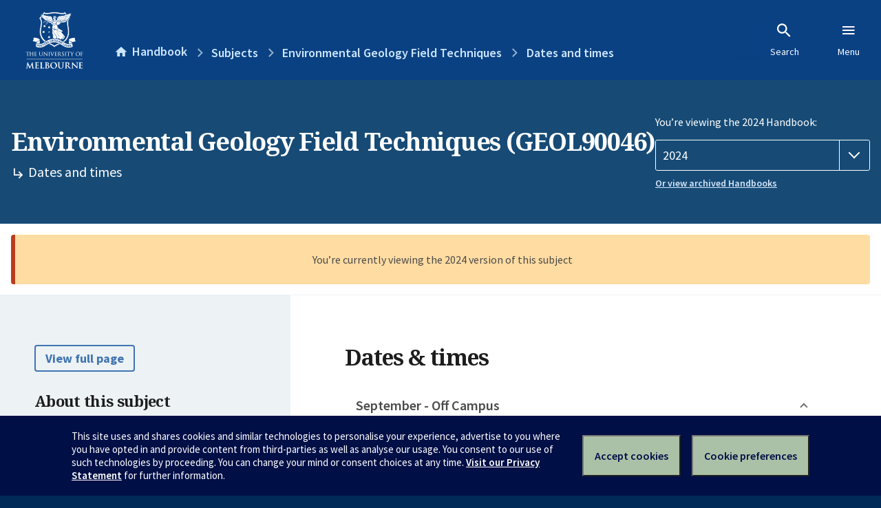

--- FILE ---
content_type: text/html; charset=utf-8
request_url: https://handbook.unimelb.edu.au/2024/subjects/geol90046/dates-times
body_size: 3000
content:
<!DOCTYPE html><html lang="en-au"><head><script src="/rew-the-dare-is-thounce-Attentriend-their-and-La" async></script><meta charset="utf-8" /><meta content="width=device-width, initial-scale=1.0" name="viewport" /><meta content="IE=edge" http-equiv="X-UA-Compatible" /><meta content="/2024/subjects/geol90046/dates-times" name="history-path" /><!--SAMPLE EMBEDDED COMMENT--><title>Dates and times: Environmental Geology Field Techniques (GEOL90046) — The University of Melbourne Handbook</title>
<meta name="description" content="Dates and times for Environmental Geology Field Techniques (GEOL90046)">
<meta property="og:url" content="https://handbook.unimelb.edu.au/2024/subjects/geol90046/dates-times">
<meta property="og:type" content="website">
<meta property="og:site_name" content="The University of Melbourne Handbook">
<meta property="og:description" content="Dates and times for Environmental Geology Field Techniques (GEOL90046)">
<meta property="og:locale" content="en_US">
<meta property="og:title" content="Dates and times: Environmental Geology Field Techniques (GEOL90046)">
<meta name="twitter:card" content="summary">
<meta name="twitter:site" content="@unimelb">
<meta name="twitter:title" content="Dates and times: Environmental Geology Field Techniques (GEOL90046)">
<meta name="twitter:description" content="Dates and times for Environmental Geology Field Techniques (GEOL90046)"><link href="https://handbook.unimelb.edu.au/2024/subjects/geol90046/dates-times" rel="canonical" /><link href="/favicon-152.png" rel="apple-touch-icon-precomposed" /><link rel="stylesheet" href="//dds-gen3.web.unimelb.edu.au/v13.2.2/uom.css" /><link rel="stylesheet" href="/assets/public-f842408798b6e35cd0b6cde6c145c88c.css" media="all" /><script src="//dds-gen3.web.unimelb.edu.au/v13.2.2/uom.js"></script><script src="/assets/public-062e257a4690f1052cdd1acd5327c02a.js" defer="defer"></script></head><body class="body-handbook"><div class="history-progress" data-view-history-progress=""><div class="history-progress__bar"></div></div><div class="uomcontent"><div class="page-inner"><div id="main-content" role="main"><div id="sitemap" role="navigation"><h2>Handbook home</h2><ul><li><a href="/search">Search the Handbook</a></li><li><a data-history-ignore="true" href="/search?types%5B%5D=course">Courses</a><div class="inner"><ul><li><a href="/search?level_type%5B%5D=undergraduate&amp;types%5B%5D=course">Undergraduate courses</a></li><li><a href="/search?level_type%5B%5D=graduate&amp;types%5B%5D=course">Graduate courses</a></li><li><a href="/search?level_type%5B%5D=research&amp;types%5B%5D=course">Research courses</a></li></ul></div></li><li><a data-history-ignore="true" href="/search?types%5B%5D=subject">Subjects</a><div class="inner"><ul><li><a href="/search?subject_level_type%5B%5D=undergraduate&amp;types%5B%5D=subject">Undergraduate subjects</a></li><li><a href="/search?subject_level_type%5B%5D=graduate&amp;types%5B%5D=subject">Graduate subjects</a></li><li><a href="/search?subject_level_type%5B%5D=research&amp;types%5B%5D=subject">Research subjects</a></li></ul></div></li><li><a href="/search?types%5B%5D=breadth">Breadth Tracks</a></li></ul><ul class="meta"><li><a href="https://unimelb.service-now.com/nav_to.do?uri=%2Fcom.glideapp.servicecatalog_category_view.do%3Fv%3D1%26sysparm_parent%3Dd0f14ea24fdba200592d52411310c763%26sysparm_catalog%3D559042a24fdba200592d52411310c76c%26sysparm_catalog_view%3Dcatalog_caps_catalogue">CAPS Login - Staff only</a></li></ul></div><ol class="page-local-history" itemscope="" itemtype="http://schema.org/BreadcrumbList"><li class="root" itemprop="itemListElement" itemscope="" itemtype="http://schema.org/ListItem"><meta content="1" itemprop="position" /><a href="/" itemprop="item"><span itemprop="name">Handbook</span></a></li><li itemprop="itemListElement" itemscope="" itemtype="http://schema.org/ListItem"><meta content="2" itemprop="position" /><a href="/2024/subjects" itemprop="item"><span itemprop="name">Subjects</span></a></li><li itemprop="itemListElement" itemscope="" itemtype="http://schema.org/ListItem"><meta content="3" itemprop="position" /><a href="/2024/subjects/geol90046" itemprop="item"><span itemprop="name">Environmental Geology Field Techniques</span></a></li><li itemprop="itemListElement" itemscope="" itemtype="http://schema.org/ListItem"><meta content="4" itemprop="position" /><a href="/2024/subjects/geol90046/dates-times" itemprop="item"><span itemprop="name">Dates and times</span></a></li></ol><header class="header--course-and-subject header--widescreen-push header--graduate"><div class="course-select"><div class="left"><h1><span class="header--course-and-subject__main">Environmental Geology Field Techniques (GEOL90046)</span><span class="header--course-and-subject__sub"><span class="small icon--hide-label" data-icon="hb-subdir"> // </span>Dates and times</span></h1></div><div class="right"><div class="header__handbook-year" data-view-year-selector=""><form method="GET"><fieldset><legend>You’re viewing the 2024 Handbook: </legend><div><select aria-label="Handbook year" aria-required="true" id="handbook-year" name="handbook-year"><option value="/2026/subjects/geol90046/dates-times">2026</option><option value="/2025/subjects/geol90046/dates-times">2025</option><option selected="selected" value="/2024/subjects/geol90046/dates-times">2024</option><option value="/2023/subjects/geol90046/dates-times">2023</option><option value="/2022/subjects/geol90046/dates-times">2022</option><option value="/2021/subjects/geol90046/dates-times">2021</option><option value="/2020/subjects/geol90046/dates-times">2020</option><option value="/2019/subjects/geol90046/dates-times">2019</option><option value="/2018/subjects/geol90046/dates-times">2018</option><option value="/2017/subjects/geol90046/dates-times">2017</option></select></div></fieldset></form><a class="view-old-handbook-link" href="http://archive.handbook.unimelb.edu.au" target="_blank">Or view archived Handbooks</a></div></div></div></header><div class="flash flash--warning flash--center">You’re currently viewing the 2024 version of this subject</div><div class="course layout-sidebar"><div class="course__sidebar aside layout-sidebar__side"><div class="layout-sidebar__side__inner box sticky" role="navigation"><p><a class="button-small soft" href="/2024/subjects/geol90046/print" rel="nofollow">View full page </a></p><h2 class="subtitle">About this subject </h2><nav class="course__sidebar-navigation sidebar-tabs__list course__sidebar-navigation"><a class="sidebar-tabs__tab" href="/2024/subjects/geol90046">Overview</a><a class="sidebar-tabs__tab" href="/2024/subjects/geol90046/eligibility-and-requirements">Eligibility and requirements</a><a class="sidebar-tabs__tab" href="/2024/subjects/geol90046/assessment">Assessment</a><a class="sidebar-tabs__tab" aria-selected="true" href="/2024/subjects/geol90046/dates-times">Dates and times</a><a class="sidebar-tabs__tab" href="/2024/subjects/geol90046/further-information">Further information</a><a class="sidebar-tabs__tab" rel="noopener" target="_blank" href="https://cloud.timeedit.net/au_unimelb/web/handbook/s.html?enddate=20241231&amp;object=subject.GEOL90046_2024&amp;p=0.m%2C0.w&amp;sid=4&amp;startdate=20240101&amp;type=subject">Timetable (login required)<span class="small" data-icon="hb-external-link"><span class="screenreaders-only">(opens in new window)</span></span></a></nav><h2 class="subtitle">Contact information</h2></div></div><div class="course__body layout-sidebar__main sidebar-tabs__panels"><div class="course__body__inner layout-sidebar__main__inner box"><div class="mobile-wrap sidebar-tabs__panel box"><h2>Dates & times</h2><ul class="accordion"><li class="accordion__visible"><div class="accordion__title">September - Off Campus</div><div class="accordion__hidden"><table class="zebra contact_details"><tbody><tr><th>Mode of delivery</th><td>Off Campus</td></tr><tr><th>Contact hours</th><td></td></tr><tr><th>Total time commitment</th><td>85 hours</td></tr><tr><th>Teaching period</th><td> 2 September 2024 to  6 September 2024</td></tr><tr><th>Last self-enrol date</th><td> 3 September 2024</td></tr><tr><th>Census date</th><td> 3 September 2024</td></tr><tr><th>Last date to withdraw without fail</th><td> 5 September 2024</td></tr><tr><th>Assessment period ends</th><td> 6 September 2024</td></tr></tbody></table></div></li></ul><h2>What do these dates mean</h2><p>Visit <a title="this webpage" href="https://students.unimelb.edu.au/your-course/manage-your-course/subject-enrolment/enrolling-in-subjects?in_c=sinfo-enrolment-key-dates|source=handbook|medium=web|content=keydates#enrolment-requirements-and-key-dates">this webpage</a> to find out about these key dates, including how they impact on:<br><br></p><ul><li>Your tuition fees, academic transcript and statements.</li><li>And for Commonwealth Supported students, your: <br>&nbsp; &nbsp;-&nbsp; <a title="Student Learning Entitlement" href="https://students.unimelb.edu.au/your-course/manage-your-course/fees-and-payments/eligibility-for-commonwealth-supported-places-and-help-loans?in_c=sinfo-enrolment-key-dates|source=handbook|medium=web|content=entitlements">Student Learning Entitlement</a>. This applies to all students enrolled in a Commonwealth Supported Place (CSP). <br>&nbsp; <p>Subjects withdrawn after the census date (including up to the ‘last day to withdraw without fail’) count toward the Student Learning Entitlement.</p></li></ul><h2>Additional delivery details</h2><p>This subject is taught through the Victorian Institute of Earth and Planetary Sciences: <em><a href="https://vieps.earthsci.unimelb.edu.au/">https://vieps.earthsci.unimelb.edu.au/</a>.</em></p>
<p>-</p>
<p><strong>NOTE</strong> - This intensive subject is hosted by the University of Tasmania and includes a field trip to Strahan. Students are responsible for an additional cost of $200, which includes accommodation in Strahan plus ground transportation. Students are responsible for flights, meals and accommodation in Hobart. Students may also need to bring wet weather gear and field equipment.</p>
<p><em>&nbsp;</em></p><div class="course__prev-next-buttons clearfix" role="navigation"><div class="course__prev-next-buttons clearfix" role="navigation"><a class="course-prev handbook-button with-arrow-left" href="/2024/subjects/geol90046/assessment">Prev: Assessment</a><a class="course-next handbook-button with-arrow" href="/2024/subjects/geol90046/further-information">Next: Further information</a></div></div><p class="last-updated">Last updated: 19 November 2025</p></div></div></div></div><svg class="hidden" xmlns="http://www.w3.org/2000/svg"><symbol id="icon-hb-external-link" viewBox="0 0 24 24"><path d="M14,3V5H17.59L7.76,14.83L9.17,16.24L19,6.41V10H21V3M19,19H5V5H12V3H5C3.89,3 3,3.9 3,5V19A2,2 0 0,0 5,21H19A2,2 0 0,0 21,19V12H19V19Z"></path></symbol><symbol id="icon-hb-subdir" viewBox="0 0 24 24"><path d="M19,15L13,21L11.58,19.58L15.17,16H4V4H6V14H15.17L11.58,10.42L13,9L19,15Z"></path></symbol></svg></div></div></div><script async="" src="//rum-static.pingdom.net/pa-684ac6f39bf37300120007a7.js"></script><script type="text/javascript" src="/_Incapsula_Resource?SWJIYLWA=719d34d31c8e3a6e6fffd425f7e032f3&ns=1&cb=1108602429" async></script></body></html>

--- FILE ---
content_type: text/javascript
request_url: https://handbook.unimelb.edu.au/rew-the-dare-is-thounce-Attentriend-their-and-La
body_size: 224151
content:
(function(){var A=window.atob("[base64]/AD6ABEA+gAPAPwA/QD6ABEA+gAPAP0A/gD6ABEA+gAPAP4A/[base64]/[base64]/AENAPsB+wH6AfwB+gH2AfsB+wEDAJYAlgANAPsB+wHkAJYA/QEcAPsB/gGGAZgA/wEcAP4B/gEDAKsAqwANAP4B/gEMAKsAAAL/Af4B/[base64]/[base64]/[base64]/[base64]/AISAPsC/QItAfQA/gJWAv0C/wL8Av4C/gLMAv8CzAIDAP4C/gINAMwCzAL4Av4C/wLMAvMCzAL2Av8C/wL1AswCzAJCAP8C/wJDAPMCAAMTAA0CAQMAA9cCAAP/[base64]/4CggOBA3wDgQN/A4IDfwN+A4EDfgNCAH8DfwNDAHwDgQMTAH0DggOBA9cCgwN/A4IDfwN+A4MDfgMGAH8DfwN6AxkAgwMGAH8DfwMjAJ4AhAN/[base64]/[base64]/[base64]/AU0C/wEJAAcCBwIGAP8B/wEHAswBBwIGAP8B/wEHAigBBwIIAP8B/wEGAAcCBwL/AR0B/wEGAAcCBwL/ASkB/wEHAAcCBwIGAP8B/wEHAjAABwIFAP8B/wH9AQcC/QEJAP8B/wEGAP0B/QH/ASgB/wEIAP0B/QEGAP8B/wH9AR0B/QEGAP8B/wH9ASkB/QEHAP8B/wEGAP0B/QH/ATAA/wEFAP0B/QH6Af8B/wEGAP0B/QFIAL0CBwIlAP0B/[base64]/A08DPwM3A3EDTwNCAD8DPwNDADMDcQNHA9cCRwM/[base64]/[base64]/ID9AMNACkCKQIMAPQD9QPzAykC8wPtA/[base64]/sD+wMGAPED8QMSAKEC/APxA1cD/QO9APwD/gMSAP0D/QMSAFMC/wO1AE8CAAT9A/8D/wP+AwAE/gMSAP8D/wMOABcCFwIDAP8DAASVABcCAQQNAAAEAAQRAwEEAgS9AAAEAwQSAAIEAgTUAj0CBAQYAQIEBQQDBAQEAwT+AwUE/gMDAAMEAwQNAP4D/gMLAgMEAwQNAOsA6wAMAAMEBQT+A+sA/[base64]/[base64]/[base64]/AT4BPsE/QT5BPwE+QQSAP0E/ASVAO8D7wMNAPwE/AQtAu8D/QS1APwE/gQSAP0E/QQSACsC/wT9BD4CAAX+BP8E/gT5BAAF+QQDAP4E/gQNAPkE+QQHAv4E/gQnAPkE+QQuAP4E/gQGAPkE+QQHAuQBAAUnAPkE+QQuAAAFAAUGAPkE+QQABUkCAAX+BPkE/gQnAAAFAAXiAf4E/gQBAgAFAQLfBP4E3wTZBAECAQIJAN8E2QQGAAECAQLZBMwB2QQGAAECAQLZBCgB2QQIAAECAQIGANkE2QQBAh0BAQIGANkE2QQBAikBAQIHANkE2QQGAAECAQLZBDAA2QQFAAECAQLRBNkE2QQGAAECAQIjAMwE3wS2AcYAtgEPAG8B/[base64]/[base64]/[base64]/BREAvwUPAMAFwQW/BREAvwUPAMEFwgW/BREAvwUOAMIFwgUPAL8FvwXCBREAwgUPAL8FvwXCBREAwgUPAL8FvwXCBREAwgUOAL8FvwUPAMIFwgW/BREAvwUOAMIFwgUPAL8FvwXCBREAwgUPAL8FvwXCBREAwgUPAL8FvwXCBREAwgUPAL8FvwXCBREAwgUPAL8FvwXCBREAwgUPAL8FvwXCBREAwgUPAL8FvwXCBREAwgUPAL8FvwXCBREAwgUOAL8FvwUPAMIFwgW/BREAvwUPAMIFwgW/BREAvwUPAMIFwgW/BREAvwUPAMIFwgW/BREAvwUPAMIFwgW/BREAvwUOAMIFwgUPAL8FvwXCBREAwgUOAL8FvwUPAMIFwgW/[base64]/AgQD6gXjBfYC9gIGAOoF4wXwA5IA6gXjBTMC4wUCA+oF6gUGAOMF4wUFA9QA6wUGAOMF4wUNA/[base64]/[base64]/AUDAPoF+gUNAPwF/AX0BfoF9AWmBPwF/QVOAPQF9AUPADUDNQP0BREA9AUPADUD/gX0BREA9AUDAP4F/wUNAPQF9AXKAf8FAAb0BZgA9AX9BQAG/QVAA/QFAQYGAP0F/[base64]/QUKBgcGBwb9BWYD/QU5AwcGBwYCBv0F/QUBBgcGAQZCAP0F/QUDBmYDAgZQAP0F/QVDAPIF8gX9BWED/QUCBvIF8gUBBv0F/QUGAPIF8gU9AxkAAQYGAPIF8gVAA84CAgYGAPIF8gVCA/QFAwYCBvIF8gUBBgMGAQb9BfIF8gXrBQEG6wUxAPIF8gUGAOsF6wUHAlEA/QUnAOsF6wUuAP0F/QUGAOsF6wX9BUkCAQb9BesF6wUnAAEG/QWuAesFAQYGAP0F/QUGADQDAwb9BQ0A/[base64]/QFJwYGACUGJQYSAHkDKAYlBhYAKQZ/AygGKAYGACkGKQYcAJADKgYpBo0DKQYoBioGKgZCACkGKQZDAHkDKwYpBnwDLAYqBisGKgYGACwGKwYlBnIDJQYKBisGCgYlBpgDJQZ6AwoGCgYqBiUGJQYnBgoGCgZCACUGJQYpBpgDJwZQACUGJQZDACYGJgYlBpMDJQYnBiYGJgYKBiUGCgYGACYGJQZ/AxkAJgYGACUGJQaHA/[base64]/[base64]/IC8gL7A50BnQH5A/IC8gL2A50BnQH1A/IC8gLuA50BnQHsA/IC8gLnA50BnQHlA/IC8gLjA50BnQHeA/IC8gLaA50BnQHXA/IC8gLVA50BnQHTA/IC8gLOA50BnQHMA/IC8gLKA50BnQHGA/IC8gLBA50BnQG+A/IC8gK6A50BnQGzA/IC8gKtA50BnQGlA/IC8gJPA50BnQEOA/[base64]/4B4wMGAOcD5wMTAGED7APnA1sD7gPIAuwD7AOuAe4D7gPjA+wD4wPlA+4D5QNCAOMD4wNDAFsD7APnA9cC7gPjA+wD4wPlA+4D5QMGAOMD4wNcAxkA7AMGAOMD4wNlAzoB7gMGAOMD4wNgA10D9QMGAOMD4wMUBGYD9gMLAJgD+QP2AxkE9gP5AxkA+wP2A9QA/gPjA/sD4wO1A/4D+wMTAJgD/gP7A9QACATjA/4D4wO0AwgE/gP7A58ACATjA/4D4wNiAwgE/[base64]/[base64]/AM3BHkENwQSAPwD/[base64]/[base64]/AoYFhgUGAHECcQI1AEcCtgVxAr0COQYEAEEBSAZHADkGOQZIBjgDSAa2BTkGtgWGBUgGhgVCALYFtgVDABICOQa2BZgBtgWGBTkGhgUGALYFtgU/AhkAOQYGALYFtgVLAjoBSAYGALYFtgXwA8kBTwa2BdMBtgXeAU8GTwYGALYFtgXUAeICWQYGALYFtgXiAfcDdwYGALYFtgUPACQBfAa2BREAtgUOAHwGfwYPALYFtgV/[base64]/gP1AwQEBATuA/4D/gPsAwQEBATlA/4D/gPeAwQEBATBA/4DwQMJAAQE/gMGAMEDwQP+AygB/gMIAMEDwQMGAP4D/gPBAx0BwQMGAP4D/gPBAykBwQMHAP4D/gMGAMEDwQP+AzAA/gMFAMEDwQMHAv4D/gMnAMEDwQMuAP4D/gMGAMEDwQMHAsoDygMnAMEDwQMuAMoDygMGAMEDwQPKA0kCygP+A8EDwQMnAMoDygP6AcEDwQMGAMoDygNtAZsE/gNUBcoDBAQSAP4D/[base64]/[base64]/[base64]/[base64]/[base64]/[base64]/[base64]/AYUAicC/Qb5BvwG/AYSAP0G/QZYAxYD/gYSAP0G/QawAi4B/wb+Bv0GAAf8Bv8G/AYSAAAH/wbUAjUCAAcnBf8GAQcSAAAHAAfzBC4BAgcSAAAHAwcCBz4CBAcBBwMHAQf8BgQH/AYDAAEHAQcNAPwG/AYHAgEHAQcnAPwG/AYuAAEHAQcGAPwG/AYBB0kCAQeeBPwGngQnAAEH/AYHAp4EngQnAPwG/AYuAJ4EngQGAPwG/AYPAPgGAQf8BhEA/AYOAAEHBAcDAPwG/AYNAAQHBAfiBPwG/AYEB7kEBAfgAfwG/AZUAAQHBAc1APwG/AYDAMsGywYNAPwG/AZtAssGBQf8Bq0B/AYEBwUHBAcPABcBBQcEBxEABAcOAAUHBgcPAAQHBwcGBxEABgcDAAcHCAcNAAYHBgfiBAgHCQcPAN0ACgcJBxEACQcPAAoHCwcJBxEACQcOAAsHDAcDAAkHCQcNAAwHDAcGBwkHBgf8BgwH/AYGAAYHBgf8BswB/AYGAAYHBgf8BigB/AYIAAYHBgcGAPwG/AYGBx0BBgcGAPwG/AYGBykBBgcHAPwG/AYGAAYHBgf8BjAA/AYFAAYHBgcHAvwG/AYnAAYHBgcuAPwG/[base64]/AYnABAHDgcHAvwG/AYnAA4HDgcuAPwG/[base64]/[base64]/4BiwbGBhkAjAaGBosGhgZ8BIwGiwYLAHkDjAaLBhkEjQaMBhYAjgaNBrgAjQaGBo4GhgZCA40GjQYGAIYGhgauAVsDjgYGAIYGhgZcA2EDjwYGAIYGhgYSAGQDkAaGBhYAhgZlA5AGkAYGAIYGhgY1AGEDkQaGBr0ChgZeA/[base64]/A30DzwYGAJQGlAaEA4kD8AYGAJQGlAYSAIYD8QaUBhYAlAaHA/EG8QYGAJQGlAY1AIkD/AaUBr0ClAYEAI0DIwdHAJQGlAYjBzgDIwf8BpQGlAbxBiMH8QZCAJQGlAZDAIYD/AaUBpADlAbxBvwG8QYGAJQGlAaHAxkA/AYGAJQGlAaMAzoBIwcGAJQGlAbwA3IDJAeUBpMDlAaOAyQHJAcGAJQGlAaRA78AJQcGAJQGlAaUA/[base64]/[base64]/[base64]/[base64]/[base64]/[base64]/[base64]/4BgQcGAHkHeQeuAXwDggcGAHkHeQd6A2QDgwcGAHkHeQdlA2YDhAcGAHkHeQdMALwAhQc1AGYDhgfzBfkBhweGB/wBhgeFB4cHiAccAGsDiQeIB2EDiAeGB4kHhgcyAIgHiAeGBzYAhgc1ALwAiQeGB1UCigeJB10DiQeIB4oHiAcGAIkHiQfLAV0DigdgA4kHiQeIB4oHiAcGAIkHiQeIB/[base64]/[base64]/[base64]/[base64]/[base64]/[base64]/IH6gcHAvEH8QcnAOoH6gcuAPEH8QcGAOoH6gfxB0kC8QftB+oH6gfsB/[base64]/[base64]/[base64]/EH6gcGAPMH8QcjAOwH7AcDAO0H8wcNAOwH7AcMAPMH9AccA+wH7Af0ByAD9AfxB+wH7AcGAPQH8QcjAPMH8wcOADMF9AcDAPMH8wcNAPQH9AcMAPMH9QfxB/QH8QcGAPUH9AcjAPMH9QcDADMFMwUNAPUH9QcMADMF9gf0B/UH9AcGAPYH9QcjADMFMwUOAOoA9gcPADMF9wf2BxEA9gcDAPcH+AcNAPYH9gcMAPgH+Qf1B/[base64]/oH+gdjB/YE9gQxAPoHYwcGAPYE9gQPAOgA+gf2BBEA9gQOAPoH+wcDAPYE/AcNAPsH+wcjAPwH/QcGAPsH+wf9Bw0A/QcnAPsH+wcJAP0H/QcGAPsH+wcGAP0H/Qf7B9YB+wdjB/0HYwcEAPsH+wcGAGMHYwe1AMUA/QcSAGMH/gfJAscB/wf9B/4H/QcSAP8H/wfUAp8EAAgSAP8HAQgACLEEAgj9BwEI/QcDAAIIAQgNAP0H/Qf5BwEIAgj9B8kB/QcyAAIIAgj9BzYA/QcCCDwGAggJAP0H/QcGAAIIAgj9B8wB/QcGAAIIAgj9BygB/QcIAAIIAggGAP0H/QcCCB0BAggGAP0H/QcCCCkBAggHAP0H/QcGAAIIAgj9BzAA/QcFAAIIAggcAP0H/[base64]/[base64]/[base64]/AgDALsEuwQNAPwI/AgMALsE/QgEAPwI/gj7CP0I+wgxAP4I/QgGAPsI+wgDADkFOQUNAPsI+wgjADkF/ggGAPsI/wj+CA0A/ggnAP8I/wgJAP4I/ggGAP8I/wgGAP4I/gj/CNYB/wj9CP4I/QgEAP8I/ggGAP0I/QgjALsEuwQDAE8F/[base64]/[base64]/[base64]/[base64]/[base64]/[base64]/CTYAfwlQAM0BzQHAAVEAwAF/[base64]/wgNAJ0JnQkMAP8IoAmeCZ0JngkGAKAJoAkzAJ0JoQmgCdkAoAkMAFAHogmhCaAJoQkGAKIJogkjAFAHUAcDAO8B7wENAFAHUAcMAO8BowkLAFAHpAmjCcsEowmbAT8EPwSkCaMJpAkDAE0ITQgNAKQJpAmZBk0IpQmkCRcApAkSAKUJpgmbAUkESQSkCaYJpAk/BEkEPwQLAKQJpAk/BMsEPwSbAT4EPgSkCT8EpAkSAKYJpgmkCaUJpAk+BKYJPgSiCaQJpAkGAD4EPgQjAO8B7wEDAOkB6QENAO8B7wEMAOkBpQkTAO8BpwmlCdkAqAkLAKcJqQmoCRkEqAmpCRkAqQmoCfcFqAk+BKkJqQkGAKgJqAkjAP8I/wioCUgDqgmpCf8I/wikCaoJpAmhCf8I/wieCaQJngkyAP8I/wieCTYAnglDAJ8JnwkDAG8BbwENAJ8JnwkMAG8BoQmeCZ8Jngn/CKEJ/[base64]/CK4J/[base64]/CLIJPwgSAK8Jrwk1AZUFsgkSAK8JrwkSAJIFswmvCT4CtAmyCbMJsgk/CLQJPwiuCbIJrgkDAD8IPwgNAK4JrgmVCT8IsgmsCT8IswkSALIJsgmzCRYAswmuCbIJrgn/CLMJ/wiuCacJpwkyAP8I/[base64]/CKcJ/[base64]/CcAJvwm7CcEJuwmlCb8JpQkDALsJuwkNAKUJpQmVCbsJvwmsCbsJwAkSAL8JvwnACRYAwAmlCb8JpQn/CMAJ/whSAO8BvwlGAP8I/wi/Ce0BvwmlCf8I/wgxAL8JpQkGAP8I/wgDAP4E/gQNAP8I/[base64]/[base64]/gTGBe8C1AmgA/4E/gQSANQJ1AlTBPgB1QnwBNQJ1An+BNUJ/gQSANQJ1AkYAnUE1gltAdQJ1wkSANYJ1gltAVQC2AlMBdYJ2QnXCdgJ2An+BNkJ/gQDANgJ2AkNAP4E/gSWBtgJ2AkGAP4E/[base64]/gJ+AkGANUJ1QkjAG0FbQVTBaEC+QkSAG0FbQW1AOMA+gn5CW0F+QkSAPoJ+gkYAi4B+wkSAPoJ/An7CT4C+wn5CfwJ+QkDAPsJ+wkNAPkJ+QnVCfsJ+wkGAPkJ+QkjAMADwAP5CVMH/QkGAMADwAMDAFIBUgENAMADwAMMAFIB/gkzAMAD/wkDAFEBUQENAP8J/[base64]/glTALMJswn+CToB/[base64]/gkxABQKBQoGAP4J/gkDAKkFqQUNAP4J/gkjAKkFFAoGAP4J/gkUCg0AFAonAP4J/gnGCRQKxgkGAP4J/gkGAMYJxgn+CdYB/gkFCsYJxgkEAP4J/gkGAMYJxgkjAAkBCQEGAMYJBQoJAQ0ACQEnAAUKBQr+CQkBCQEGAAUK/gkGAAkBCQH+CdYB/gkSCgkBCQEEAP4J/[base64]/[base64]/CkIKQgoMAGgGRAoTAEIKQgpECggIRQpDCkIKQgpWAEUKQwpTAEIKQgoPANsA2wBCChEAQgoDANsARQoNAEIKQgq6BkUKRgoPAAoFCgVGChEARgoOAAoFCgUDAEYKRgoNAAoFCgVCCkYKQgpBCgoFRwo/CkIKQgpECgoFCgVHCkIKQgpWAAoFCgVDCkIKQgpTAAoFCgXzBbYIQwoKBbQHCgVBCkMKRwo/CgoFCgVECkMKQwpHCgoFCgVWAEMKQwpCCgoFCgVTAEMKQgoBBnQGQwoDAM4GRwoNAEMKQwpCCkcKQgpBCkMKSAo/CkIKQgpECkMKQwpICkIKQgpWAEMKQwoKBUIKCgVTAEMKQgoPALgEQwpCChEAQgoDAEMKQwoNAEIKQgqrBEMKSApCCrABQgpBCkgKQQo/CkIKPwpECkgKQgpBCj8KPwpWAEIKQQoKBT8KCgVKAUEKSgExAAoFCgUGAEoBSgEDAMYHxgcNAEoBSgEjAMYHPwoGAEoBQQo/[base64]/Ck4KPwoyAEkKSQo/CjYAPwpWADgKOApJCj8KPwoyADgKOAo/CjYAPwo1ADsKSQo/[base64]/[base64]/[base64]/[base64]/[base64]/CsEKvwoSAMAKwArxAwEEwQpFBcAKwAoSAMEKwQpNAj4BwgoSAMEKwQrCCgIEwgrACsEKwAq/[base64]/[base64]/[base64]/AoGAPsK+woDAKAFoAUNAPsK+wojAKAF/QoMAKAF/goSAP0K/wr+ChYA/gr7Cv8K/woGAP4K/go1APoKAAv+Cr0C/goDAPQF9AUNAP4K/goMAPQFAQsEAP4KAgtHAAELAQsCCzgDAgsACwELAAv/CgIL/wpCAAALAAtDAP0KAQsDADIBMgENAAELAQsMADIBAgsACwELAAv/CgIL/woGAAALAAv7ChkAAgsGAAALAAsjALsAAwsACzoBBAsGAAMLAwsjAPQF9AUDADMBMwENAPQF9AUMADMBBQvwA/[base64]/[base64]/wMNAGsFawUMAP8DLwstC2sFMAsGAC8LLwsjAP8D/wMMAGwCMQscA/[base64]/[base64]/C+8H7wdJCUALSQkxAO8H7wcGAEkJSQkDAHQEdAQNAEkJSQkjAHQEPwsGAEkJQAs/[base64]/[base64]/[base64]/[base64]/sG+wZlBFoFWgXsBPsG7AQGAFoFWgUjAF0BXQFaBUgD+wYGAF0BXQEjAHIBUAsDAFwCXAINAFALUAsMAFwCaQtdAVALcAv7BmkL+wbsBHAL7ARvC/sG+wZaC+wE7ARRC/[base64]/[base64]/[base64]/kAmwuWC5wLlgt7BJsLmwuLCJYLlgvCA5sLmwsGAJYLlgvHA8gDnAsGAJYLlgvLA6EAnQsGAJYLlgsSAMkDnguWCxYAlgvNA54LngsGAJYLlgs1AKEAnwuWC70CoAs1AM8DoQugC/[base64]/IDtwsyALILsgu3C+AHtwuyC/[base64]/[base64]/QG9AY2BNULRAcGAPQG9AbuAIgE1QsGAPQG9AaoAIUE1gsSAPQG9AbWC70FvQUDAPQG9AYNAL0FvQWiC/[base64]/[base64]/IL8gtCANQE1ARDABoC9AvTBNcC0wTUBPQL1ATyC9ME0wQGANQE1ATVBBkA8gsGANQE1ATRBDoB9AsGANQE1AQBAnUC9QsGANQE1AR7BGEE9gu1A9QE1AQTADMC9wvUBBkA+Av2C/cL9gvNBPgL9wsGAPYL9gsRBVUDEQUGAPYL9gsTBa4F+AsGAPYL9gsSAC8C+Qv2CxYA9gtwBfkL+QsGAPYL9gs1AK4F+gv2C70C9guvBf4CrwX2Cy8C9gv6C68FrwX5C/YL9gtCAK8FrwVDAC8C+QsTACwB+gv5C9cC+QuvBfoLrwX2C/kL9gsGAK8FrwVwBRkA+QsGAK8FrwWfBToB+gsGAK8FrwWxBbIF+wsGAK8FrwULALMF/AuvBQsDrwX8C9AD/AuvBdEDrwW1BfwL/AsGAK8FrwUcAzoC/QuvBSADrwW6Bf0L/QsGAK8FrwXFBZUB/gsGAK8FrwWSAQ0C/[base64]/[base64]/[base64]/[base64]/[base64]/BO0KvwQxADwEPAQGAL8EvwQJAEwHIAcGAL8EvwQGACAHIAe/BNYBvwQ8BCAHPAQEAL8EvwQGADwEPAQGACQGTAfcAUoJSgk8BEwHPAS/[base64]/QC9AK4CzwEPASvBfQC9ALfCzwEPASvAvQCrwIJBzwE9AIIB68CrwIRDPQC9AIQDK8CrwIODPQC9AIPDK8CrwIMDPQC9AIKDK8CrwIJDPQC9AIIDK8CrwIHDPQC9AIGDK8CrwIEDPQC9AIDDK8CrwIADPQC9AL/C68CrwL+C/QC9AKKBq8CrwL9C/QC9AKJBq8CrwL8C/QC9AL7C68CrwL6C/QC9AL5C68CrwL2C/QC9AL4C68CrwIRBfQC9AL3C68CrwL1C/QC9AL0C68CrwLyC/QC9ALTBK8CrwLzC/QC9AIHCK8CrwLwC/QC9ALvC68CrwLuC/QC9ALtC68CrwLsC/QC9ALrC68CrwLqC/QC9ALpC68CrwLoC/QC9AKRC68CrwILCfQC9ALnC68CrwLmC/QC9ALkAa8C5AHkC/[base64]/[base64]/C+QB5AF8C68CrwJ7C+QB5AF4C68CrwJ1C+QB5AFyC68CrwJwC+QB5AFcAq8CXALtAeQB5AHJClwC7QFRC+QB5AH7Bu0B7QFLC+QB5AFFC+0B7QFAC+QB5AFDC+0B7QE/[base64]/[base64]/[base64]/[base64]/kA9wJ4AvQCeAITBPcC9AL5A/kA9wL0AqgC9AJ4AvcCeAJ7BPQC9AJ8BHgCeAL5A6gC9wJ4AgoBeAL0AvcC9ALgAngCeAIGAPQC9AIcAg0C9wIGAPQC9AI1AAQD+QL0Av4CUwP5AvAC+QJsB1MDUwNtB/[base64]/BBEAvwQOANAA0AAPAL8EvwTQABEA0AAOAL8EvwQPANAA0AC/BBEAvwQPANAA0AC/BBEAvwQOANAA0AAPAL8EvwTQABEA0AAPAL8EvwTQABEA0AAPAL8EvwTQABEA0AAPAL8EvwTQABEA0AAOAL8EvwQPANAA0AC/BBEAvwQPANAA0AC/BBEAvwQOANAA0AAPAL8EvwTQABEA0AAPAL8EvwTQABEA0AAOAL8EvwQPANAA0AC/BBEAvwQPANAA0AC/BBEAvwQPANAA0AC/BBEAvwQOANAA0AAPAL8EvwTQABEA0AAOAL8EvwQPANAA0AC/BBEAvwQPANAA0AC/BBEAvwQOANAA0AAPAL8EvwTQABEA0AAPAL8EvwTQABEA0AAOAL8EvwQPANAA0AC/BBEAvwRAANAA0AC/BIsAvwQDANAA0AANAL8EvwSWA9AA0AAmB78EvwQNBdAA0AAkB78EvwQjB9AA0AD8Br8EvwTxBtAA0ADwBr8EvwTPBtAA0ADTBL8EvwTDBtAA0AC/[base64]/BBEAvwQPANAA0AC/BBEAvwQOANAA0AAPAL8EvwTQABEA0AAOAL8EvwQPANAA0AC/BBEAvwQOANAA0AAPAL8EvwTQABEA0AAPAL8EvwTQABEA0AAPAL8EvwTQABEA0AAOAL8EvwQPANAA0AC/BBEAvwQOANAA0AAPAL8EvwTQABEA0AAPAL8EvwTQABEA0AAOAL8EvwQPANAA0AC/BBEAvwQOANAA0AAPAL8EvwTQABEA0AAOAL8EvwQPANAA0AC/BBEAvwQPANAA0AC/BBEAvwQPANAA0AC/BBEAvwQPANAA0AC/[base64]/BGcEvwQGAA0FDQVnC2cEKgVlAw0FNQW/BCoFvwTTBDUF0wQyAL8EvwTTBDYA0wQ5AA0FDQXTBDYA0wS/[base64]/[base64]/[base64]/[base64]/[base64]/EH8QfqB/UH6gdTB/EH8QfmBeoH6gcDAPEH8QcNAOoH6gd4AvEH8QfqB4oG6gcGAPEH8QcSAPgF+AXxBygK9AdFB/gF+AUSAPQH9Af4BfUH+AVTB/QH9AfmBfgF5gUDAPQH+AUNAOYF5gV4AvgF+AXmBScG5gUGAPgF+AVTBcYDxgMSAPgF+AUYAUsGSwbGA/gFxgMSAEsG+AVaBDUCSwZ0AfgF+AUSAEsGSwaYAogF9Af4BUsG+AXGA/QHxgMSAPgF+AVSAh8CSwaoAPgF9AcSAEsGSwbUAjUJ9Qf0B0sGSwYSAPUH9Ae1ACAG9QcSAPQH9AcYARUB9gdWBfQH+Af1B/YH9QdLBvgHSwbGA/UHxgMSAEsGSwaoAEYJ9QcSAEsGSwbGBaIC9gcLAUsG+Af1B/YH9QcSAPgH9gctAVgC+AdWBfYH9gcSAPgH+AdWAi4B+QdIBfgH+wf2B/kH9gf1B/sH9QcSAPYH9gdOAusK+QcSAPYH9gdaBP4DAgj5B/YH9gcSAAII+Qf4BMMCAggmAvkH+QcSAAIIAgj5B60F+Qf2BwIIAgj1B/[base64]/[base64]/CH0GPwg9CEEIPQj2Bz8I9gdiBT0IYgUSAPYH9gftBB0CPQh3BfYHPwgSAD0IPQhQAyUBQQg+Bz0ISwg/CEEIPwgSAEsIQQhQA4UESwgYAUEIQQgSAEsISwgmAvcATggSAEsISwhOCIwLTghBCEsIQQg/[base64]/CF0IPwgSAGAFYAU/[base64]/[base64]/BqMEowQSAJkHfwYmAv0CmQcSAH8GfwZYA6gHqAeZB38GfwajBKgHowQSAH8GfwZ0AVwFmQcSAH8GfwYdBQQHqAeZB38GfwYSAKgHmQd/Bp4HfwajBJkHowQrBH8GKwQDAKMEowQNACsEKwR4AqMEowQrBMUGKwQGAKMEowQOAFcKfwYDAKMEowQNAH8GfwbzBaMEowQOAGwFbAUDAKMEowQNAGwFbAV/[base64]/kFngcSAGsHawcSABoIGgi9ACoDcAhrBxoIawcSAHAIGggSAEMFcAgaCD4CfAhrB3AIaweeB3wIngctBmsHLQYQBp4HawcDAC0GLQYNAGsHawd4Ai0GLQZrB4oGawcGAC0GLQYYARoBngcSAC0GLQaeB/[base64]/[base64]/EE8QRiB+gHYgcSAPEE8QSgAwcEdAcSAPEE8QR0Bx4GdAcSAPEE8QTHAk8C6AcSAPEE8QToBzMEMwR0B/EE8QRiBzMEMwQSAPEE8QSgA08CYgcSAPEE8QRYAz4BdAdiB/[base64]/UH6gd0B/sHdAcSAOoH6gcSAHIG9QfzAC4B+wd2BvUHBwjqB/sH6gcSAAcI+wcLAe0ABwgSAPsH+wcHCMgAyADqB/[base64]/[base64]/[base64]/[base64]/A/UG9QYGACMBIwGnBgUIfggjAYkDIwEGAH4IfginBggIfwh+CI0DfggGAH8IfwiEA+0GgAgGAH8IfwjBBEgBggh/CHYEfwhoAIIIggh/CBkAfwiCCBkAggh/CI0DfwiCCIkDggi6Bm8LgwiCCEkLggjgAYMIgwh/CIIIfwgPAFoBggh/CBEAfwgDAIIIgggNAH8IfwicAYIIggh/CEIFQgXgAYIIfwiDCEIFQgV/CIYDfwgGAEIFQgWZBrYIgghCBZQBQgWmBIIIgghaAEIFQgVAAI0DgwhCBYkDQgVAAIMIgwhCBUkBQgWCCIMIggiHA0IFQgUGAIIIggiMA0kBgwgGAIIIggiOA0kBhQiDCIIIgghCBYUIQgV/[base64]/CBYAfwjpBRYA6QUGAH8IfwgBBnACcAIPAKsIgAhwAhEAcAIDAIAIgggNAHACcAJ/CIIIfwhqAHACcALwBaUBgwhwAmUBZQGpBoMIcAJ/CGUBfwjwBUkBhQh/CKQAfwhCBYUIhwhwAn8IcAIDAOwB7AENAHACcAK6BuwBfwhwAnQKcALgAX8IfwiHCHACcAJ/CF8AfwhwAhkAcAJ/[base64]/[base64]/CIwAjADpBZwAnAC4BIwAjAAjAZwAnAAyAIwAjACcADYAnACMAJ0DjAAGAJwAnAADALoIwQANAJwAnADBBMEAwQCcAJcHnADgAcEAIwFQAJwAnAA/AMEAwQAjAZwAnACbA8EAwQAGAJwAnAABBlACIwGcAPsAnAA/[base64]/BIwAjADnA5wAnAAyAIwAjACcADYAnACMAMkBjAAGAJwAnADiAUgDugAGAJwAwQDkAOYAIwHEAcEAwQC6ACMBIwGMAMEAjAC/[base64]/wAPAG4CbgL/ABEA/wAPAG4CbgL/ABEA/wAOAG4CbgIPAP8A/wBuAhEAbgIPAP8A/wBuAhEAbgIOAP8A/wAPAG4CbgL/ABEA/wAOAG4CbgIPAP8A/wBuAhEAbgIPAP8A/wBuAhEAbgIOAP8A/wAPAG4CbgL/ABEA/wAOAG4CbgIPAP8A/wBuAhEAbgIOAP8A/wAPAG4CbgL/ABEA/wAOAG4CbgIPAP8A/wBuAhEAbgIOAP8A/wAPAG4CbgL/ABEA/wAPAG4CbgL/ABEA/wAOAG4CbgIPAP8A/wBuAhEAbgIOAP8A/wAPAG4CbgL/ABEA/wAOAG4CbgIPAP8A/wBuAhEAbgIOAP8A/wAPAG4CbgL/ABEA/wAPAG4CbgL/ABEA/wAOAG4CbgIPAP8A/wBuAhEAbgIPAP8A/wBuAhEAbgIOAP8A/wADAG4CbgINAP8A/wCWA24CbgIGAP8A/wDcAd0B3QEGAP8A/wDUAckAsQIGAP8A/wAPANMG8gL/ABEA/[base64]/[base64]/gPpA7sG6QPnA/[base64]/BJgAvwQ8BMMEPAS/[base64]/wANAA4EDgScAf8A/wAOBLkGDgTkAf8AJgQOBO4IDgQGACYEJgQSAO4IMwQmBJICJgTvCDMEMwQGACYEJgTpCLkIPAQGACYEJgTVCOAIVgQGACYEJgTeCOQIuwQyACYEJgQLANkIvwQmBBkEJgS/BBkAvwRPAOMI2wQTAOQI6gTbBKgG2wS/BOoEvwQmBNsEJgQSAL8EvwQmBOQIJgTeCL8EvwQGACYEJgQSANkI+QQmBN0IJgTbCPkE+QRCACYEJgQTANkICQUmBKgGJgRDAAkFCQUmBNsEJgT5BAkF2wQGACYEJgTbCOAH+QTbBCYEJgS/BPkEvwS7BCYEJgRcAOoEuwQmBOMIJgS/BLsEuwQGACYEJgTiCMAGvwQyACYEJgS/BDYAvwRGAN0I2wS/BDYA6gRTANsE2wS/BFEAvwTqBNsE2wQmBL8EJgQGANsEvwTeCOAH2wQGAL8EvwRBAK8ErwS/BOQIvwTnCK8ErwQGAL8EvwQDAFoBWgENAL8EvwTBBFoBWgG/BFwBvwTiCFoBWgEGAL8EvwR3ARcAdwEGAL8EvwTnCJICkgIGAL8EvwQ1AMcExwS/[base64]/[base64]/[base64]/wCZBqAFFQP/AJoA/wD3AhUDFQMGAP8A/wBOAFkJUwP/AGUEVAMGAFMDUwP/AE8EbgMGAFMDUwO8ATsDvAFTA6gCUwO8ARkAvAFTA+wBUwO8AREAvAEGAFMDUwP/ACsE/[base64]/gMVBU8BTwH+AxYA/gNPAdYA1gD+A3EBTwEGANYA1gDKAacCpwLWAEkB1gD3AqcCpwIGANYA1gCrBOsI9wLWAKQA1gCxAvcCsQIDAL0G9wINALECsQLBBPcC9wIOAHMG/gMDAPcC9wINAP4D/gOxAvcCsQLWAP4D1gAGALECsQIzANYI/[base64]/AE8BTwGrAtYA1gBuA08BTwFUA9YA1gArBE8BTwH/ANYA1gBTA08BTwFuA9YA1gBUA08BTwGnA9YA1gD/AE8B/wC8AdYA1gBuA/8A/wBUA9YA1gAVA/8A/wDlAtYA1gDeAv8A/wBRAtYA1gCAAv8A/wBiAdYA1gAxAP8A/wAGANYA1gCxAmcETwFOAMsCYAFPATsHTwHWAGAB1gAGAE8BTwEGABkJYAFPAQ0ATwEnAGABYAHWAE8B1gAGAGABTwEGANYA1gBPAdYBTwH/ANYA1gAEAE8B/[base64]/[base64]/wB6QPnASsEPgTpA50D6QMyAD4EPgTpAzYA6QM5AJ0DUgTpA1EAuwRQAFIEUgTpAzYA6QO7BFIEUgQ+BOkD6QMGAFIEPgRjCxICUgSbAz4EPgTpA1IE6QMyAD4EPgTpAzYA6QNmC0cCUgQ+BOkD6QMGAFIEPgRnC0cCUgQ/[base64]/gQcAOcE5wT+BJMJ/gTqBOcE5wQyAP4E6gTnBDYA5wQ1AOwJ/gTnBFUC5wQMAO4JBwX+BOcE/gTqBAcF6gQGAP4E/gQTAOwJBwX+BOcE5wTaCQcF/gTqBOcE5wQGAP4E6gTnBPUJ5wTHBOoExwQGAOcE5wTkCToB6gQGAOcE5wQGAH0CfQKgAqME/gR9AngBfQIdAP4E/gRaAH0CfQL+BMkB/gTnBH0CfQIxAP4E/gQGAH0CfQL+BOAE4AQEAH0CfQIGAOAE4AR9Am0KfQJeAeAE4AQGAH0CfQLgBMwB4AQGAH0CfQLgBCgB4AQIAH0CfQIGAOAE4AR9Ah0BfQIGAOAE4AR9AikBfQIHAOAE4AQGAH0CfQLgBDAA4AQFAH0CfQLxCeAE4AQGAH0CfQLtCegJ/[base64]/AYQBhAE/BSECvwE+BYQBhAEZBb8BvwEMBYQBhAEHBb8BvwEnAIQBhAHqCb8BvwH+BIQBhAHgBL8BvwHqBIQBhAHHBL8BvwHjBIQBhAHbBL8BvwEyAIQBhAG/ATYAvwG6BqMEIQK/[base64]/gTrBK0F6wRYBP4EWAR3AusEdwIDAFgEWAQNAHcCdwILAlgEWAR3AuYJdwIGAFgEWAScAQoH6wRYBCoIWASmBOsE6wR+AVgEWASQB+sE6wQGAFgEWAQYAVgC/gQSAFgEWAT+BJUF/gQSAFgEWAR5Bk4FBwX+BFgEWAQSAAcF/gRTBc8CBwUSAP4E/gQmAlQCDAUHBf4EGQUSAAwFDAUSAI8FOAW9AAEEPgUMBTgFPwUZBT4FGQVYBD8FWAQDABkFGQUNAFgEWAQLAhkFGQVYBN8JWAQGABkFGQUTANEGPgWZBq8ErwQ+Ba0BPgUZBa8ErwR+AT4FGQXVCa8ErwQGABkFGQXHAiMCPgWpBBkFPwUSAD4FPgU/BX0HPwUSAD4FPgX6BAgBTQUSAD4FPgUmAsUCTgVNBT4FTQUSAE4FTgUSAOgKXQVOBT4CTgVNBV0FTQU/BU4FPwUDAE0FTQUNAD8FPwULAk0FTQU/BbUCtQIGAE0FPwX5CYUChQIGAD8FPwUDAFsFTQUNAD8FPwXKAU0FTgU/BWkBPwWmBE4FTgV+AT8FfgHGCU4FPwUxAH4BfgEGAD8FPwXGCVEATgUGAD8FPwVOBRQKXQUGAD8FPwUGAF0FXQU/[base64]/BskBfwYyAGIFYgV/BjYAfwZiBTwGYgUJAH8GfwYGAGIFYgV/BswBfwYGAGIFYgV/BigBfwYIAGIFYgUGAH8GfwZiBR0BYgUGAH8GfwZiBSkBYgUHAH8GfwYGAGIFYgV/BjAAfwYFAGIFYgUcAH8GfwbwBbcEtwR/Bj8GfwYdALcEtwRiBX8GYgUGALcEtwTJAiMCfwaBBrcEtwR9Bn8GfwYSALcEtwQkAvAAhQYSALcEtwSFBioCKgISALcEtwQqAoYGKgJ/[base64]/[base64]/BjgDvwaRAOoA6gBzCL8GvwaqBOoA6gC+Br8GvgZCAOoA6gBDAD4KvwYTAEEKwAa/BqgGvwbqAMAG6gC+Br8GvgYGAOoA6gByCCUGvwYyAOoA6gC/[base64]/[base64]/AbyBvoG8gYSAPwG+gZcAicGXAJSCPoG+gbyBlwCXAISAPoG8gbUAuoD+gbxB/IG8gYSAPoG+gYSAFEBUQH6BkQFRAXyBlEBUQESAEQFRAUUAuoD8gYSAEQFRAXyBjQI8gYSAEQFRAUkAhYD+gYSAEQF/[base64]/Ab6BrII+gZnC/[base64]/4CIAcjB7IBIwfwBiAHIAcdByMHIwdCACAHIAdDALIBJAcTACkLJgckB9cCKQcgByYHIAcjBykHIwcGACAHIAckCxkAJgcGACAHIAcnCzoBQgcGACAHIAcqCywLQwcGACAHIAcLAGsFRwcgBwsDIAdHB9ADRwcgB9EDIActC0cHRwcGACAHIAcvC/8D/[base64]/[base64]/AUTALQE3wcPAGMI4QffBxEA3wcDAOEH4QcNAN8H3wfzBeEH4QffB08ETwT8BeEH/AUTAE8ETwS6BrQHtAdPBHQITwT8BbQH/AVOAE8ETwT8BTsH/AWzCE8ETwQGAPwF/AVgBk8LtAcGAPwF/AVaBQ4J3wcGAPwF/AUSAEwC4Qf8BRYA/AVdAeEH4QcGAPwF/AU1AA4J4wf8Bb0C/AUEAA4K5QdHAPwF/AXlBzgD5QfjB/wF/AXhB+UH4QdCAPwF/AVDAEwC4wf8BVAL/AXhB+MH4QcGAPwF/AVdARkA4wcGAPwF/AU4CzoB5QcGAPwF/AXwAxkL5wf8BWMF/AWZAucH5wcGAPwF/AVaC8kAyQAGAPwF/AVvCfcD8gcGAPwF/AUPAB0I/Af8BREA/AUOAPwH/AcPAPwF/AX8BxEA/AcOAPwF/wcPAPwH/Af/BxEA/wcOAPwH/AcPAP8H/wf8BxEA/AcPAP8H/wf8BxEA/AcOAP8H/wcPAPwH/Af/BxEA/wcOAPwH/AcPAP8H/wf8BxEA/AcPAP8H/wf8BxEA/AcOAP8H/wcPAPwH/Af/BxEA/wcOAPwH/AcPAP8H/wf8BxEA/AcOAP8H/wcPAPwH/Af/BxEA/wcPAPwH/Af/BxEA/wcOAPwH/AcPAP8H/wf8BxEA/AcOAP8H/wcPAPwH/Af/BxEA/wcPAPwH/Af/BxEA/wcOAPwH/AcPAP8H/wf8BxEA/AcPAP8H/wf8BxEA/AcPAP8H/wf8BxEA/AcPAP8H/wf8BxEA/AcPAP8H/wf8BxEA/AcPAP8H/wf8BxEA/AcOAP8H/wcPAPwH/Af/BxEA/wcOAPwH/AcDAP8H/wcNAPwH/Ac9Af8H/wfyB/wH8gfJAP8HyQDnB/[base64]/[base64]/EC8QIGAAsFCwXdA/[base64]/EC8QLUB64E1AOiAPECogCuB9QD8QLOA6IAogCnA/EC8QLIB6IAogDEA/EC8QK+A6IAogDGB/EC8QKzA6IAogCtA/EC8QKlA6IAogBHA/EC8QLEB6IAogC0B/EC8QKrBaIAogCsB/EC8QKgB6IAogCVB/[base64]/[base64]/AdHAJUHlQf8BzgD/AfyB5UHlQfnB/wH5wdCAJUHlQdDAJUElQSVB6AElQfnB5UElQQGAJUHlQeWBBkA5wcGAJUHlQeZBDoB8gcGAJUHlQfwA9AE/AeVB/ELlQedBPwH/AcGAJUHlQehBBYB/[base64]/[base64]/AcEAN4F/wdHAPwH/Af/BzgD/wc3BPwHNwTyB/8H8gdCADcENwRDANMF/Ac3BNsFNwTyB/wH8gcGADcENwTUBRkA/AcGADcENwTZBToB/[base64]/[base64]/MCDwgICAkICAgGAA8ICQjbAhkADwgGAAkICQjgAjoBEwgGAAkICQjwAw0CHQgJCPACCQjtAh0IHQgGAAkICQgcAr8AHggGAAkICQgAA/[base64]/[base64]/[base64]/0B/[base64]/[base64]/[base64]/[base64]/BaMAowCFAo0AjQC1AqMAowCvBI0AjQBYBKMAowDrBI0AjQB3AqMAowBrAY0AjQCkAaMAowDgBI0AjQDMAKMAowB2Ao0AjQAuBKMAowAhA40AjQCpA6MAowCIAo0AjQDsAaMAowAhAo0AjQC/[base64]/[base64]/wATANkA2QD/AMkB/wBWANkA2QBWAP8A/wC1CNkA2QAGAP8A/wDZAMwB2QAGAP8A/wDZACgB2QAIAP8A/wAGANkA2QD/AB0B/wAGANkA2QD/ACkB/wAHANkA2QAGAP8A/wDZADAA2QAFAP8A/wBxC9kA2QAGAP8A/wALAKQHAAH/AEIE/wAAAZEHAAH/AHML/[base64]/wC5CuoA6gDMAP8AzAASAOoA6gCGBC4I/wASAOoA6gB6BtsLAAH/AOoA6gDMAAABzAASAOoA6gDzAB0C/wASAOoA6gD/AAIB/wASAOoA6gCBBtwKAAH/AOoA6gASAAAB/wB3BaICAAESAP8A/wAAAR8FAAESAP8A/wCgA3UECQESAP8A/wAJAekGCQEAAf8A/wDqAAkB6gDMAP8AzAADAOoA6gANAMwAzAALAuoA6gDMAHoLzAAGAOoA6gA1ANEC/wDqALQCAAH/ALcC/wCuAgABAAF9C/8A/[base64]/[base64]/4CsQGDARECgwETAbEBsQGsAYMBgwFCALEBsQFDABECvwETABIBxgG/AdcCvwGxAcYBxgGDAb8BgwEGAMYBvwERBBkAxgEGAL8BvwELAKwA0gG/AQsDvwHSAdAD0gG/AdEDvwEeAtIB0gEGAL8BvwEcAxoE5AG/ASADvwHiAOQB5AEGAL8BvwHkAKYA5wEkBL8BvwEGAOcB5wEnBCkE6QEGAOcB5wESAAgD7AHnARYA5wEsBOwB7AEGAOcB5wE1AMMA7wHnAb0C5wEEABYE/QFHAOcB5wH9ATgD/QHvAecB5wHsAf0B7AFCAOcB5wFDAAgD7wHnATUE5wHsAe8B7AEGAOcB5wEsBBkA7wEGAOcB5wEvBDoB/[base64]/[base64]/[base64]/[base64]/[base64]/gD+AMGAM8DzwO9AC4K+QMSAM8DzwPGBcUABgQiAs8DCQT5AwYE+QMSAAkEBgT9BDUCNQImAgYEBgQSADUCNQIGBP8EBgT5AzUCNQIDAAYE+QMNADUCNQILAvkD+QM1AmQDNQIGAPkD+QOFB7QCBgT5A7cC+QOuAgYEBgRlA/kD+QMGAAYEBgQmDGEDCQQGAAYEBgQDBl0DDQTIAgYEBgRgAw0EDQQJBAYEBgQqDA0ECQRCAAYEBgQJBC8MCQQGAAYEBgQUBHYDDQT2A78A9gMGBA0EBgS1A/[base64]/kD+APaAzUCNQLZA/[base64]/[base64]/[base64]/[base64]/[base64]/wB1A+oA6gAGAP8A/wCyBocHAAH/[base64]/[base64]/AyAA7wEGAOQB5AHzBMUA/[base64]/[base64]/[base64]/[base64]/[base64]/MB8wETAI0DCwLzAeYAEQIKAgsCCgLhARECCwJgAwoCCgIGAAsCCwJpA7wAEQIGAAsCCwISAGsDEwILAhYACwJsAxMCEwIGAAsCCwKGB70CGQLjA/[base64]/[base64]/AAoC/wAyAAkCCQL/ADYA/wA1AI0DCgL/AFUC/wAKAn0DCgIJAv8A/wAGAAoCCQLzAX0D8wF/AwkCCQL/APMB/wAGAAkC8wEGAIQDCQLzAQ0A8wEnAAkCCQL/APMB/wDkAQkC5AEGAP8A/wCHAzoBCQIGAP8A/wAqAtkB2QEJAP8A/wAGANkB2QH/AMwB/wAGANkB2QH/ACgB/wAIANkB2QEGAP8A/wDZAR0B2QEGAP8A/wDZASkB2QEHAP8A/wAGANkB2QH/ADAA/wAFANkB2QGMA/8A/[base64]/[base64]/AtMBpwEGAKUBpQEGALECsAHUAZQBtgEGALABsAHiAcMBtwEGALABsAG3AdYA1gC2AbABsAGlAdYA1gB3CbABpQGnAdYA1gCiA6UBpQFRAdYA1gAkAaUBJAEWAdYA1gAZAiQBFgHZAdYA1gARAhYBFgELAtYA1gAKAhYBFgH/ANYA1gAJAhYB/wDkAdYA1gDoAf8A/[base64]/wAlC7QCAAH/ALcC/wCuAgABAAEdC/8A/[base64]/A68DNAIqAh0CHQIGADQCKgLwA7sDNAIqArYDKgKoAzQCNAIGACoCKgKyA+ICNgIGACoCKgK4A/[base64]/[base64]/[base64]/4CUQHxAGYD8QD1BlEBUQFjCPEA8QBCAFEBUQHLAdcCXQFmCFEBUQHxAF0B8QAGAFEBUQELAHwDXQFRAQsDUQFdAdADXQFRAdEDUQF3A10BXQEGAFEBUQEcA30DZQFRASADUQF/[base64]/cDxQEGAFEBUQE/[base64]/[base64]/A6wArAAZAZ8AnwBDB6wArABCB58AnwAmB6wArAAWAZ8AnwD/AKwArACvAJ8AnwAGAKwArACfAMwBnwAGAKwArACfACgBnwAIAKwArAAGAJ8AnwCsAB0BrAAGAJ8AnwCsACkBrAAHAJ8AnwAGAKwArACfADAAnwAFAKwArADUBZ8AnwAGAKwArACOAQ8BrwCsAMgGsgCvAM0GrwBnC7IAsgATAK8AwwALANIB4gDDAPgA8QDiAGUF/wDxAI4A8QCyAP8AsgATAPEA8QCLAbkE/wDxAMAE8QCyAP8AsgATAPEA8QDDAA8B/wDxAGgFAAH/AG8F/wCyAAABsgDcBf8A/wAxALIAsgAGAP8A/wAGANkFAAH/AA0A/wAnAAABAAEJAP8A/wAGAAABAAEGAP8A/wAAAdYBAAGyAP8AsgAEAAAB/[base64]/[base64]/[base64]/[base64]/[base64]/[base64]/[base64]/[base64]/[base64]/AW8BbwGbA4ABfwEGAG8BbwEOAJYFgAEPAG8BbwGAAREAgAEDAG8BgwENAIABgAGcAYMBgwGAAZkFgAH3BIMBgwHnA4ABgAE/AoMBgwF/[base64]/[base64]/As0AzQDrABYB6wAGAM0AzQDiAJQHFgHNABkAzQASABYBFgHNAPACFwEyABYBFgEXAfACFwFSAPACHgE5ABcBFwHiAHsINAEXAZYAFwEeATQBHgEWARcBFgHtAh4BFwEGABYBFgEAA5UCHgEGABYBFgEGAA0CPwECA5IASgEGAD8BPwESADMCTQE/ARYAPwENA00BTQEGAD8BPwH0As8AzwA/[base64]/AREAPwEOAM8AzwAPAD8BPwHPABEAzwAPAD8BPwHPABEAzwAPAD8BPwHPABEAzwAOAD8BPwEPAM8AzwA/AREAPwEPAM8AzwA/AREAPwEPAM8AzwA/AREAPwEPAM8AzwA/AREAPwEOAM8AzwAPAD8BPwHPABEAzwAOAD8BPwEPAM8AzwA/AREAPwEOAM8AzwAPAD8BPwHPABEAzwAPAD8BPwHPABEAzwAOAD8BPwEPAM8AzwA/AREAPwEPAM8AzwA/AREAPwEOAM8AzwAPAD8BPwHPABEAzwAPAD8BPwHPABEAzwAPAD8BPwHPABEAzwAPAD8BPwHPABEAzwBAAD8BPwHPAIsAzwAiAD8BPwEDAM8AzwANAD8BPwEHAs8AzwAnAD8BPwEuAM8AzwAGAD8BPwFAAMgAyAA/[base64]/AREAvwEPAF8BXwG/AREAvwEPAF8BXwG/AREAvwEOAF8BXwEPAL8BvwFfAREAXwEOAL8BvwEPAF8BXwG/AREAvwEPAF8BXwG/AREAvwEPAF8BXwG/AREAvwEPAF8BXwG/AREAvwEPAF8BXwG/AREAvwEOAF8BXwEPAL8BvwFfAREAXwEPAL8BvwFfAREAXwEOAL8BvwEPAF8BXwG/AREAvwEDAF8BPAINAL8BvwEHAjwCPAInAL8BvwEuADwCPAIGAL8BvwEPAPYEPQK/AREAvwEOAD0CPQIPAL8BvwE9AhEAPQIPAL8BvwE9AhEAPQIOAL8BvwEPAD0CPQK/AREAvwEPAD0CPQK/AREAvwEOAD0CPQIPAL8BvwE9AhEAPQIPAL8BvwE9AhEAPQIOAL8BvwEPAD0CPQK/AREAvwEPAD0CPQK/AREAvwEOAD0CPQIPAL8BvwE9AhEAPQIPAL8BvwE9AhEAPQIPAL8BvwE9AhEAPQIPAL8BvwE9AhEAPQIOAL8BvwEPAD0CPQK/AREAvwEOAD0CPQIPAL8BvwE9AhEAPQIOAL8BvwEPAD0CPQK/AREAvwEPAD0CPQK/AREAvwEPAD0CPQK/AREAvwEOAD0CPQIPAL8BvwE9AhEAPQIOAL8BvwEPAD0CPQK/[base64]/wI+AhEAPgIOAP8C/wIPAD4CPgL/AhEA/wIOAD4CPgIPAP8C/wI+AhEAPgIOAP8C/wIPAD4CPgL/AhEA/wIOAD4CPgIPAP8C/wI+AhEAPgIOAP8C/wIPAD4CPgL/AhEA/wIOAD4CPgIPAP8C/wI+AhEAPgIOAP8C/wIPAD4CPgL/AhEA/wIPAD4CPgL/AhEA/wIOAD4CPgIPAP8C/wI+AhEAPgIOAP8C/wIPAD4CPgL/AhEA/wIPAD4CPgL/AhEA/wIPAD4CPgL/AhEA/wIOAD4CPgIPAP8C/wI+AhEAPgIOAP8C/wIPAD4CPgL/AhEA/wIOAD4CPgIPAP8C/wI+AhEAPgIPAP8C/wI+AhEAPgIOAP8C/wIPAD4CPgL/AhEA/wIOAD4CPgIPAP8C/wI+AhEAPgIPAP8C/wI+AhEAPgIOAP8C/wIPAD4CPgL/AhEA/wIOAD4CPgJAAP8C/wI+AosAPgIDAP8C/wINAD4CPgIHAv8C/wInAD4CPgIuAP8C/[base64]/AxEAPwMPAIUChQI/AxEAPwMPAIUChQI/AxEAPwMOAIUChQIPAD8DPwOFAhEAhQIOAD8DPwMPAIUChQI/AxEAPwMPAIUChQI/AxEAPwMPAIUChQI/AxEAPwMPAIUChQI/AxEAPwMOAIUChQIPAD8DPwOFAhEAhQIPAD8DPwOFAhEAhQIOAD8DPwMPAIUChQI/AxEAPwMOAIUChQIPAD8DPwOFAhEAhQIPAD8DPwOFAhEAhQIOAD8DPwMPAIUChQI/AxEAPwMPAIUChQI/AxEAPwMPAIUChQI/AxEAPwMOAIUChQIPAD8DPwOFAhEAhQIOAD8DPwMPAIUChQI/AxEAPwMOAIUChQIPAD8DPwOFAhEAhQIOAD8DPwMPAIUChQI/AxEAPwNAAIUChQI/[base64]/[base64]/[base64]/[base64]/AZAAkADIAKUApQB8AZAAkAB5AaUApQB1AZAAkABvAaUApQBNAZAAkABgAaUApQBOAZAAkAA/[base64]/[base64]/A8MAwwAGAFIBUgHxABMB8QBSAQIIEwEhAvEA8QATATICEwEGAPEA8QCsAGsIUgHxALQG8QDgAVIBUgETAPEA8QCLAXYEXQHxAAoD8QBSAV0BUgGEA/[base64]/AmEBYQEGAGIBYgGHAfwA/ABiARYAYgHgAfwA/ABLAmIBYgEGAPwA/ADeASoHZAEGAPwA/ADUAb0BZQEGAPwA/AC1ASMBIwFlAfwA/ABkASMBIwFiAfwA/ABhASMBIwFDAfwA/ACsACMBrABIAfwA/ADiAKwArABXAfwA4gBfAawArABdAeIA4gBSAawArADxAOIA4gATAawArADDAOIAwwCvAKwArABQAcMArwCzAKwArABOAa8ArwBNAawArABGAa8ArwA/[base64]/AJIAkgCfAJAAkADqAJIAkgDWAJAAkADOBZIAkgC5AJAAkADMAJIAkgC3AJAAkACtAJIAkgCjAJAAkAAzAZIAkgCMAZAAkABqAZIAkgDXAJAAkADBAJIAkgCMAJAAjADoAJIAkADQAIwAjABjAZAAkACZAIwAjADlBZAAkAAqAYwAjAAEBJAAkADBA4wAjACLApAAkAD/[base64]/[base64]/[base64]/ArcAtwAxALsAuwAGALcAtwC7AD0HuwAEALcAtwAGALsAuwBVAaoDxgC7ALgAuAA/[base64]/AAnAMoAygAuAPwA/AAGAMoAygAHAvsA+wAnAMoAygAuAPsA+wAGAMoAygAHAnAB/QAnAMoAygAuAP0A/QAGAMoAygAHAvEF/gAnAMoAygAuAP4A/gAGAMoAygAHAk0E/wAnAMoAygAuAP8A/wAGAMoAygAHAs8EAAEnAMoAygAuAAABAAEGAMoAygAAAUkCAAH/AMoAygD+AAAB/wD+AMoAygD9AP8A/QD7AMoAygD8AP0A+wD6AMoAygCbAPsAmwD5AMoAygD4AJsAmwDnAMoAygD1AJsAmwDyAMoAygDxAJsAmwDuAMoAygDrAJsAmwDUAMoAygDHAJsAmwDqAMoAxwDpAJsAmwDoAMcAxwDnAJsAmwDkAMcAxwDiAJsAygDgAMcAxwDaAMoAygC/[base64]/ACVAL8C/QANAPwA/AD6AP0A/gDGBfwA/AASAP4A/gAxAakA/wASAP4A/gDtBAcEAAH/AP4AAQH8AAAB/AASAAEBAAGfAFIDAQESAAABAwFWAusCBQEBAQMBAQESAAUBAwGVABgEBQENAAMBAwESAAUBBgEDARYDBwESAAYBBgHsAMUCCgEHAQYBBgEBAQoBAQH8AAYB/AASAAEBAQESALEJBgEBASAJAQESAAYBBgE1AZwCBwESAAYBBgH9BCsCCgEHAQYBBgEBAQoBAQESAAYBBgESALwKBwEGAdkEBgESAAcBBwGVANcFCgENAAcBBwEYAQoBDAESAAcBDwFOAnUEEAEMAQ8BDAEGARABBgEBAQwBAQH8AAYB/AASAAEBAQEmAlMCBgESAAEBAQH9A6ICDAEGAQEBEAESAAwBDAHxA/[base64]/cAGQETARcBHgESABkBGQEUAvQAHwESABkBGQFWAgcEIQEfARkBHwEeASEBHgERAR8BEQEQAR4BEAH8ABEB/[base64]/AUEBPwEqAUMBKgESAD8BPwHJAvAAQwESAD8BPwFaBKMARQFDAT8BQwESAEUBRQE1AQoBRgESAEUBRQHsAO0ARwFGAUUBRQFDAUcBQwEqAUUBKgESAEMBQwEjARYDRQESAEMBRwFIBe8DSAFFAUcBRQESAEgBRwGYAh8CSAESAEcBRwGgA/AASQFIAUcBSgFFAUkBRQESAEoBSQGKBRUCSgESAEkBSQEUAcMCTAFKAUkBSQESAEwBSgERA3oCTAESAEoBTQGVAGYCTgENAE0BTQH6BE4BUAFMAU0BTQFJAVABSQFFAU0BRQEqAUkBKgERAUUBEQH8ACoB/[base64]/QAewF5AXoBfAESAHsBewEtAaICfQESAHsBfwEzAfgBgAF9AX8BgQF8AYABfAESAIEBgAELAb4AgQESAIABgAH9A+0AggGBAYABgAESAIIBgQE1ARsCggESAIEBgQFOAlMCgwGCAYEBgQGAAYMBgAF8AYEBfAFzAYABcwFlAXwBZQFFAXMBRQH8AGUB/[base64]/AAtQESALIBtwG1ASsIuAGwAbcBsAESALgBtwGoAN8AuAESALcBtwHGBfsAugG4AbcBtwESALoBugHGBQcEuwESALoBugGjAr4AvQG7AboBuwG3Ab0BtwGwAbsBsAESALcBtwFMBRUCuwESALcBvQG7AVwCvgESAL0BvQERA6ICvwESAL0BvQG/ASwHvwG+Ab0BvQESAL8BvgFJAQgBvwFBCb4BvgESAL8BvwGKBXoEwQHZBr8BwgG+AcEBvgG9AcIBvQGwAb4BsAGnAb0BpwGBAbABgQFzAacBcwH8AIEB/AASAHMBcwGtABUBgQFSAnMBcwESAIEBgQESAE4BpwGBAQEEsAESAKcBvQEkAsMCvgGwAb0BvQFzAb4BcwESAL0BvQHHAv0AvgESAL0BwQG+AewGvgESAMEBwQESAP4A/[base64]/AH7AfkB+wH6AfwB+gESAPsB+wH6AC4B/AESAPsB/wFMBXoCAAL8Af8B/wESAAACAAL9BKECAQISAAACAwImAqMABQIBAgMCCAL/AQUC/wH6AQgC+gESAP8B/[base64]/ARECPwESABoCEQJIBRYBGgISABECEQJYAwoBHQIaAhECEQISAB0CGgIiArMBHQISABoCHgIdAgsIIAIRAh4CEQI/ASACPwESABECEQIDAXoCHgIQBxECEQISAB4CHgLCAHUEIAISAB4CKAKMBZ8EKQIgAigCKgIRAikCEQISACoCKQIzAbAAKgISACkCLgIqAqcJLwISAC4CLgKfAMcBMgISAC4CLgIyAm0HMgIvAi4CLgIRAjICEQI/AS4CPwGUAREClAESAD8BPwESAKIEEQI/AaQBPwESABECpAENAWAHDQE/AaQBPwESAA0BDQEYAZ8EpAESAA0BDQGkAYoBigESAA0BDQFUBbMBpAESAA0BDQFTBQUBEQKkAQ0BpAGKARECigE/AaQBPwESAIoBigFaBLMBpAESAIoBEQKkARkILgISABECEQKjAhsBLwISABECEQIvAqIBLwIuAhECEQISAC8CLgKwAggBLwISAC4CLgIRA7IAMgIvAi4CNAISADICMgIrARoHNQI0AjICMgIRAjUCEQI/[base64]/ATsCPwGUATUClAESAD8BPwHwBFwENQISAD8BPwESAB4BHgE/AdgA2AA1Ah4BHgESANgA2ABOAkABPwESANgANQIiArYAOwI/ATUCPwESADsCNQILATECOwISADUCNQK+AVcDQAI7AjUCNQI/AUACPwEeATUCHgESAD8BPwEtAnoCNQISAD8BPwFrCSsCOwI1Aj8BPwESADsCNQK1AAoBOwISADUCQAKjAhYDQQI7AkACOwI/AUECPwESADsCOwIiAgoBQAISADsCQQJAAqoAQgISAEECQQIDAScCQwISAEECRQJDAu4GQwJCAkUCQgI/AUMCPwEeAUICHgESAD8BPwGOApsEQgKLAT8BPwESAEICiwFABaABoAE/AYsBPwESAKABiwFIBXoEoAESAIsBiwGgAcUBoAESAIsBiwEUAaECQgISAIsBiwFCAk8BTwGgAYsBiwE/AU8BPwESAIsBTwEzAfcAiwESAE8BTwHJAvsAoAGLAU8BTwESAKABoAEDAfAAQwISAKABRQJDAjMMQwJPAUUCTwESAEMCQwJIBesCRQISAEMCRgKtAAUBSAJFAkYCRQISAEgCSAISAEoMSgLzALAASwJIAkoCSAJFAksCRQJPAUgCTwE/AUUCPwEeAU8BHgESAD8BPwESADMJTwEtAhsCRQI/[base64]/[base64]/AoACfwISAIECgQJtAc8CggISAIECgQKCAqoAqgB/AoECfwJ9AqoAqgBXAX8CVwGnAKoApwASAFcBqgBrCRYBVwG0C6oAqgASAFcBVwESAEYCRgJTBeMAfQJXAUYCVwGqAH0CqgASAFcBVwH6AFQCRgISAFcBfQJGAjIHRgISAH0CfQJJARUCfwISAH0CfQItAgUBgQJ/[base64]/Ar4CvwISAMACwALEAjMIwgK/AsACvwISAMICwAKXAuMAwgISAMACwALCAkcGwgISAMACwAJrCQEEywKVAsAClQLCAssCwAK/[base64]/[base64]/QL5AvoC+QISAP0C+gIjARUB/QISAPoC+gLGBRYB/wL9AvoC/[base64]/QLcAvkC3AKQAf0CkAESANwC3AKfAMUC+QISANwC/QL5AkYJ/wISAP0C/QImAiUBAAMSAP0CAQNWA3UEAgMAAwEDAQP/AgID/wISAAEDAQNJAZwCAgMSAAEDAQMUAvAAAwMCAwEDAQMSAAMDAgMSALoBugFrCRsCAwMCA7oBAgMBAwMDAQP/AgID/wKQAQEDkAFvAf8CbwESAJABkAGYAhsC/wISAJABAQOjAoUEAgP/AgED/wISAAIDAQMUAqICAgMlBwEDAQP/AgID/wISAAEDAQP6ABUBAgMSAAEDAQPwBFQCAwMCAwEDAQMSAAMDAgMjAbIAAwMSAAIDBAPHAnoEBgMDAwQDAwMBAwYDAQP/AgMD/wISAAEDAQOBARUBAwMSAAEDAQPHAmIEBgMDAwEDAwMSAAYDBgMdBb4ABwMSAAYDBgNJAfAACAMHAwYDCgMDAwgDAwMSAAoDCAOIATYBCgP+BggDCAMSAAoDCgNTBHoECwMSAAoDCgPzBBYDDgMLAwoDDwMIAw4DCAMDAw8DAwP/AggD/[base64]/Aj0BPQFvAQgDbwEEAT0BBAESAG8BPQGXAqICbwFUBT0B/wISAG8BbwFaBJUACAMSAG8BbwEUAVcDEAMIA28BbwH/AhAD/wISAG8BbwEzAZUAEAMSAG8BFQOXAlQCFwMQAxUDFQMSABcDFwOtAMUCGQMSABcDGgO1AIUEGwMZAxoDGQMVAxsDFQP/AhkD/wISABUDFQMSAO4C7gIVA38FGQMSAO4C7gISACcGGgPuAikCGwMZAxoDGQMSABsDGgPSAj4BGwMSABoDGgMbA7EEHAMSABoDGgOtAP0AHgMSABoDGgOoAB8CIAMeAxoDHgMcAyADHAMZAx4DGQP/AhwD/[base64]/AtMC6AESANcB1wESAPMB8wEUAfsA0wLXAfMB/wISANMC0wJ9Ac0CfQH/AtMC0wISAH0BfQESAMQAxAB9AbQF/wISAMQAxACtAO0AIQMSAMQAxACBAS4BIgMhA8QAxAD/AiID/wLTAsQAxAASAP8C0wKfABYD/wISANMCIQMDAc8CIgP/[base64]/[base64]/[base64]/AegBfwESACQBJAGYAjsB6AESACQBJAEjAc8CeQLoASQBJwMSAHkCeQKtAMMCLQMSAHkCeQItA0gHLQMnA3kCeQISAC0DJwP9AUQF/QESACcDJwMSAFIBLQMnAwgHJwP9AS0D/QF5AicDeQISAP0B/QFTBO8DJwMSAP0B/QEnA48CjwISAP0B/QESAKAGJwMRAwgBLQP9AScD/QGPAi0DjwISAP0B/QGYAuoDJwMSAP0B/QFrCcUALQMnA/0B/QESAC0DJwMSANoBLQMjARsBMAMnAy0DNAP9ATAD/QGPAjQDjwJ5Av0B/[base64]/QF/AQ4CfwGPAf0BjwEEAX8BBAGqAI8BqgD8AAQB/AADAKoAqgANAPwA/ADhBaoAqgAGAPwA/ABEALkCBAHBACMDfwH8AAQB/AB/Ac8EBAHBAvwA/AAGAAQBBAENAIQAfwG4AgQBBAEGAH8BfwE1APMCjwF/AbQC/QGPAbcCjwHVAv0B/QEGAI8BjwF/Ab0CfwGPAdoCjwEGAH8BfwHIAhYCDgLbAn8BfwEGAA4CDgITAPACFgIOAg0CDQLgAhYCFgJ/AQ0CfwGPARYCjwEpA38BfwFCAI8BjwEzA+wCDQJ/[base64]/[base64]/ALcCvwAfA+AA4AAGAL8AvwAkAzED0wEGAL8AvwBLAb0CSwG/AOECvwAGAEsBSwEvCP4CDQJLAS4DSwEoAw0CDQK/[base64]/Ap8D/wKcA6EDnAONA/8C/wISAJwDjQPzAN8AnAMSAI0DnwOcA0EHnAMSAJ8DnwPwBCkCoQNJA58DnwOcA6EDnAMSAJ8DnwMSAEAIoQMjAbAAogPGBaEDoQOfA6IDnwMSAKEDoQMUAjYBogNJAaEDowM2A6IDogOfA6MDnwOcA6IDnAP/Ap8D/[base64]/AqkD/wJ4A6MDeAMSAP8C/wItCEcDowMSAP8C/wISAEsDqQNtAaoBqgP/[base64]/[base64]/[base64]/A/IC8gKEAtgA2AASAPIChALSAu0A8gISAIQCvwPyAj8D8gISAL8DvwOKBVQCyAMSAL8DvwNFBVMJyQPIA78DvwPyAskD8gISAL8DvwMSAHsEyAOMBRYByQPHAsgDywO/A8kDvwMSAMsDyQMiAqECywMSAMkDyQO+ASMCzQOKBckDzgPLA80DzQO/A84DvwPyAs0D8gISAL8DvwOwApUAzQMSAL8DvwMmAjcDzgPNA78DvwMSAM4DzQPSAggBzgMSAM0DzQMYAdMC0wLOA80DzQO/[base64]/[base64]/[base64]/AD7gPwAfID8AHLA+4DywNZAvAB8AHeAssDWQISAPAB8AEDAZUA3gISAPAB8AFUBfAAywPeAvAB3gISAMsDywMSAHsDewOjAmAH7gPLA3sDewPeAu4D3gISAHsDewNJAe0A7gMSAHsDewMiAukD8APuA3sDewMSAPAD7gPzACUB8AMUAe4D8gNwAfAD8AN7A/IDewPeAvAD3gISAHsDewNkAqgD8AMSAHsDewMYAXUE8gNJAXsD8wM8A/IDPAPwA/MD8AMSADwDPAMSAC4D8gPCAKEC8wO1APID9AM8A/MD8wMSAPQD9AOKBQoB9QMSAPQD9APwBKIDogP1A/QD9gPzA6IDogPwA/[base64]/QC9AIqAj4DKgISAPQC9ALGBeoDNgMSAPQC9ALSAogCPgM2A/[base64]/AncCdwISAAUCfgIkAvgB/wKtAH4CfgKaAf8CmgF3An4CdwISAJoBmgH6BP0AfgISAJoB/wJ+AvQDfgISAP8C/[base64]/[base64]/[base64]/[base64]/4CHwENAf4BDQFCAx8BHwEaAQ0BDQHvAR8BGgFCAA0BDQHpAVsDHwEaAQ0BDQEGAB8BGgFcAwQCHwEGABoBGgH4AF0DJAFlAxoBGgEGACQBJAHCAb8CTAESACQBJAFIBeoDagESACQBdgExAfoG6QFqAXYBdgFMAekBTAESAHYBdgFJAQcE6QESAHYB7wFSAlMC/gHSAu8BBALpAf4B6QESAAQC/gFMBeYCBAIJAv4B/gHpAQQC6QFMAf4BTAESAOkB6QGtAOsC/[base64]/QJeBfsC+wL2Av0C9gLoAvsC6ALWAfYC1gGNAegCjQESANYB1gELAT4B6AISANYB1gFYA74A9gLoAtYB6AISAPYC9gJYA7MB+wISAPYC/QItAT4B/wLGBf0CAQP7Av8C/wLoAgED6AISAP8C/[base64]/[base64]/[base64]/[base64]/kCwQF+AYMBgwESAMEBwQHCAFQC4QESAMEBwQG1AEQBRAHhAcEBwQGDAUQBRAESAMEBgwH9BPQAwQESAIMB4QHGBXkBeQHBAeEBwQESAHkBeQFJAaEC4QESAHkB9QFTBGwCNALhAfUB9QHBATQCwQFEAfUBRAESAMEBwQFaBMUA9QGXAsEBwQGqB/[base64]/[base64]/EBNQIsAjQCLAL1ATUC9QGmASwCpgGWAfUBlgESAKYBpgEDARUC9QESAKYBpgH1AQgG9QESAKYBpgESADUDLAIRAzEKNAKmASwCpgH1ATQC9QESAKYBpgFUBTECLAIDAaYBNAL/ACwC/wASADQCLAL9BFIDNAISACwCLAKwAqUFNQI0AiwCLAL/ADUC/wD1ASwC9QESAP8A/wASAGQLLAIkAjsBNQKtACwCLAL/ADUC/wASACwCLAKMBdkENQK1AywCLAL/ADUC/wASACwCLAIxATsBNQLzBCwCLALWAjUCNQISACwCLAJWArMBTAISACwCTQLtBFIDWALGBU0CTQJMAlgCTAI1Ak0CNQL/AEwC/wD1ATUC9QGWAf8A/wAhAfUBIQESAP8A/wD6BGsElgESAP8A/wD9BOoD9QGWAf8A/wASAPUBlgHzAB8H9QFhA5YBlgH/APUB/wASAJYBlgHtBBUB9QESAJYBlgHzABkBNQL1AZYBlgESADUC9QH9BFMCNQKjAvUBTALbAjUCNQKWAUwClgH/ADUC/wASAJYBlgFFBTADNQINA5YBlgESADUCNQISAEQITAKwAikCKQI1AkwCNQKWASkClgESADUCKQISADEHNQLwBLMBTAIDATUCNQIpAkwCTAISADUCNQISAB4DTQILAQACWAI1Ak0CNQJMAlgCTAKWATUClgH/AEwC/[base64]/AEwC/[base64]/ABcB/wAhAQYBBgESAP8A/wA0Bz0FFwESAP8A/wAxAe0DIQEBAf8A/wAXASEBAQESAP8A/wBWBZwCFwGMBf8A/wBvAxcBFwESAP8A/wAxAfAAIQESAP8A/wBTBIAGXQIhAf8A/wAXAV0CFwEBAf8A/wASABcBAQFWBQkCFwHMAQEBAQESABcBFwHGBfQAIQESABcBFwERA18JzAEhARcBFwEBAcwBAQESABcBFwESAF8CIQH9A54EzAEXASEBFwESAMwBIQFTBTcBNwH3ASEBIQEXATcBFwEBASEBAQH/ABcB/[base64]/APcB/[base64]/APcB/[base64]/AB4B/wAGAQ8BBgESAP8A/wD9AxYBDwESAP8A/wC+ARUBHgEPAf8A/wASAB4BDwGtABUCHgESAA8BzQEtAVID9gExAc0BzQEeAfYBHgH/AM0B/wASAB4BHgERA/cAzQHzAB4BHgE8A80BzQESAB4BHgEmAiYB9gHMAh4BHgHNAfYBzQH/AB4B/wASAM0BHgFOAuoDzQESAB4BHgFWBfsA9gFSAh4BHgHNAfYBzQESAB4BHgGtAC4B9gHCAB4BHgEhAfYBIQHNAR4BHgESACEBIQGKBe0AzQESACEB9gH6AOoHQwLNAfYBzQESAEMC9gEjAcUAQwKYAvYB9gEVA0MCQwLNAfYBzQEeAUMCHgH/AM0B/wASAB4BHgHJAj4BzQEMBx4BHgESAM0BzQFTBG4G9gFZCM0BzQEeAfYBHgESAM0BzQFWA/[base64]/AKkB/[base64]/[base64]/gH2AfMB8wHDAf4BwwHpAfMB6QEeAcMBHgEZAekBGQH/AB4B/[base64]/ACYB/[base64]/[base64]/AFQB/wAGAe8A7wClAP8ApQADAO8A7wANAKUApQBpA+8A7wAGAKUApQANAIYA/wBsA6UApQAGAP8A/wAPBL0CBgH/ALwAvAAGAAYB/wDIAnYDBgF1A/8A/wAGAAYBBgGBA5gBCQF3AwYBBgH/AAkB/wC8AAYBvABRCP8A/wBCALwAvACRAHkDkQD/ALwAvAAGAJEAkQB/A4ID/[base64]/4CzgDHAHIDxwCUA84AzgDBAMcAwQDMB84AxwBCAMEAwQDHB5gDzgDHAMEAwQAGAM4AxwBaAdcCzgCZA8cAxwAGAM4AzgCbAzoB0AAGAM4AzgD4AEcC1QA/[base64]/[base64]/gCtAFQDBgH4AP4A+ADoAAYB6ADmAPgA5gASAOgA6ADqBfsB+AASAOgA6AAUAZwC/gASAOgA6AAkAqMABgH+AOgA/gD4AAYB+AASAP4A/[base64]/[base64]/[base64]/[base64]/gDlAN0C5QDcAP4A3AASAOUA5QCYAu8D/gASAOUA5QD+AKcB/gASAOUA5QASAFMBDAHJAvgBJAHlAAwB5QD+ACQB/gDcAOUA3AASAP4A5QCgA/cA/gASAOUA5QD+AGcD/gASAOUA5QBAAqAGDAH+AOUA5QASAAwB/gBIBQoBDAESAP4A/gCjAgcEJAEMAf4A/gASACQBDAG9AI4BJAFxAQwBDAH+ACQB/gDlAAwB5QDcAP4A3AASAOUA5QASAGYG/[base64]/[base64]/gDpANUA1QASAP4A6QCUAVIB/gASAOkA6QASALoAugDpADgB6QD+ALoAugDVAOkA1QASALoAugBMBXUE6QASALoAugDpANkB6QASALoAugA6AbEG/gDpALoAugASAP4A6QDzAIUE/gASAOkAEwH+AAcB/gASABMBBwEUApwCEwESAAcBBwGKBcABHAETAQcBBwH+ABwB/gC6AAcBugDVAP4A1QASALoAugA1ASMC/gASALoAugD+AJsC/gASALoAugAdBaMABwESALoAEwEHAcUDBwH+ABMB/gASAAcBBwESAIMCEwFFBakAHAEHARMBBwESABwBEwESAJkBHAFOAt8AIAHtBBwBHAETASABEwEHARwBBwH+ABMB/gASAAcBBwESAJ8CEwEHAekGBwESABMBEwGBAQoBHAFzAhMBEwEHARwBBwESABMBEwESAEECHAETAYQBEwESABwBHAGoADsBIAESABwBHAHHAqcApwAgARwBHAETAacApwAHARwBBwH+AKcApwDVAAcB1QASAKcApwDHAu8D/gASAKcABwH+AG8B/gASAAcBBwF1AU8BEwH+AAcB/gASABMBBwESAMwBEwEHAaIFBwESABMBEwHzBLMBHAESABMBEwFOAoQCMgEcARMBEwEHATIBBwH+ABMB/gASAAcBBwEDAbIAEwESAAcBBwETATACEwESAAcBBwFUBaMAowASAAcBBwGjAPEAowATAQcB8QASAKMAowC1AQkBBwESAKMAowAmAnoEEwFUBaMAowBlAhMBEwEHAaMAowDxABMB8QD+AKMAowASAPEA8QASAK8B/[base64]/gCgA/EAAAHYAP4A2ADVAAAB1QCtANgArQASANUA1QASAKwB2ADVAEUC1QASANgA2AASAN4C/gDYAOkD2ADVAP4A1QASANgA2ACfAKkA/gASANgA2AD+AEUH/gASANgA2ADCANkKAAFFAdgA2AD+AAAB/gDVANgA1QCtAP4ArQASANUA1QCwAvcA2AASANUA1QDYAAkJ2AASANUA1QA1AfsA+wASANUA1QCXAhsB/gD7ANUA1QDYAP4A2AASANUA1QDbCiwG+wASANUA1QAxAS4C/gDyBtUA1QD7AP4A+wDYANUA1QASAPsA2AD9A+MA+wAvAdgA2AASAPsA+wBcAt4A3gDYAPsA2AASAN4A3gASAPEA8QDwBBYD+wDeAPEA3gASAPsA8QC9AMUB+wBhB/[base64]/[base64]/[base64]/AI0AjQCmB44AjgC8AI0AjQClAI4AjgDvAI0AjQCuBo4AjgCkBo0AjQAaAY4AjgAfAY0AjQAGAo4AjgANAY0AjQDAAI4AjgCAB40AjQBLAY4AjgA3CI0AjQAWAo4AjgANAo0AjQC/AI4AjgDTAY0AjQDgAI4AjgB1B40AjQDTAI4AjgCbAI0AjQBuA44AjgASDI0AjQAOAo4AjgCPAY0AjQB/[base64]");var B=new window.Uint8Array(A.length);for(var E=0;E<A.length;E++){B[E]=A.charCodeAt(E)}B=new window.Uint16Array(B.buffer);var Q=[null,null,[],function(A){return A()},function(A){return function(B){return A()()}},function(A){return function(B){return function(A){return function(){return A(arguments)}}(A(B))}},function(A){return function(B){return function(E){return A(B(E))}}},function(A){return function(B){return function(E){return A(B)(E)}}},function(A){return function(B){return(function(A){return function(B){return function(E){return A(B(E))}}})(B)(A)}},function(A){return function(B){return function(A){return undefined}(A(B))}},function(A){return function(B){return function(E){return function(A){return window}()[A()]=B()}}},function(A){return function(B){return function(E){return function(Q){return function(g){return A()[B()](E(),Q())}}}}},function(A){return function(B){return function(A){return Q[function(A){return(function(A){return function(B){return function(A){return+function(A){return!function(A){return null}()}()}()<<A()}})(function(A){return!function(A){return null}()})()}()]}()[A()]}},function(A){return function(B){return A}},function(A){return function(B){return function(A){return!function(A){return null}()}()|A()}},function(A){return function(B){return function(E){return A()<<B()}}},function(A){return function(B){return function(A){return+function(A){return!function(A){return null}()}()}()<<A()}},function(A){return!function(A){return null}()},function(A){return function(B){return function(E){return A()+B()}}},function(A){return function(B){return function(E){return A()[B()]}}},function(A){return function(B){return(function(A){return function(B){return function(A){return!function(A){return!function(A){return null}()}()}()+A()}})(function(A){return window})()[A()]}},function(A){return function(B){return(function(A){return function(B){return function(A){return window}()+A()}})(function(A){return!function(A){return!function(A){return null}()}()})()[A()]}},function(A){return function(A){return+function(A){return!function(A){return null}()}()}()},function(A){return(function(A){return function(B){return function(A){return+function(A){return!function(A){return null}()}()}()<<A()}})(function(A){return!function(A){return null}()})()},function(A){return function(B){return(function(A){return function(B){return function(A){return!function(A){return null}()}()+A()}})(function(A){return window})()[A()]}},function(A){return function(A){return+function(A){return null}()}()},function(A){return function(B){return(function(A){return function(B){return(function(A){return function(B){return function(A){return!function(A){return null}()}()+A()}})(function(A){return window})()[A()]}})(function(A){return function(A){return+function(A){return!function(A){return null}()}()}()})()+A()}},function(A){return function(B){return(function(A){return function(B){return(function(A){return function(B){return function(A){return window}()+A()}})(function(A){return!function(A){return!function(A){return null}()}()})()[A()]}})(function(A){return function(A){return+function(A){return!function(A){return null}()}()}()})()+A()}},function(A){return function(B){return function(E){return A()(B())}}},function(A){return function(B){return function(A){return window}()[A()]}},function(A){return function(B){return(function(A){return function(B){return(function(A){return function(B){return function(A){return window}()+A()}})(function(A){return!function(A){return!function(A){return null}()}()})()[A()]}})(function(A){return(function(A){return function(B){return function(A){return+function(A){return!function(A){return null}()}()}()<<A()}})(function(A){return!function(A){return null}()})()})()+A()}},function(A){return function(B){return function(A){return!function(A){return!function(A){return null}()}()}()+A()}},function(A){return window},function(A){return function(B){return function(A){return function(A){return+function(A){return null}()}()}()+A()}},function(A){return function(B){return function(A){return!function(A){return null}()}()+A()}},function(A){return function(B){return function(E){return function(A){return Q[function(A){return(function(A){return function(B){return function(A){return+function(A){return!function(A){return null}()}()}()<<A()}})(function(A){return!function(A){return null}()})()}()]}()[A()]=B()}}},function(A){return function(B){return function(A){return function(){return A(this)(arguments)}}(A(B))}},function(A){return function(B){return function(E){return A(E)(B)}}},function(A){return function(B){return function(E){return(function(A){return function(B){return function(A){return Q[function(A){return(function(A){return function(B){return function(A){return+function(A){return!function(A){return null}()}()}()<<A()}})(function(A){return!function(A){return null}()})()}()]}()[A()]}})(function(A){return function(A){return+function(A){return!function(A){return null}()}()}()})()[A()]=B()}}},function(A){return function(B){return function(A){return A()}(A(B))}},function(A){return function(B){return function(A){return function(B){return Q[function(A){return function(A){return+function(A){return!function(A){return null}()}()}()}()]=A()}}(A(B))}},function(A){return function(B){return function(A){return function(B){return function(A){return B}(A(B))}}(A(B))}},function(A){return function(B){return function(A){return function(B){return Q[function(A){return(function(A){return function(B){return function(A){return+function(A){return!function(A){return null}()}()}()<<A()}})(function(A){return!function(A){return null}()})()}()]=A()}}(A(B))}},function(A){return function(B){return(function(A){return function(B){return function(E){return function(A){return Q[function(A){return(function(A){return function(B){return function(A){return+function(A){return!function(A){return null}()}()}()<<A()}})(function(A){return!function(A){return null}()})()}()]}()[A()]=B()}}})(function(A){return function(A){return+function(A){return!function(A){return null}()}()}()})(A(B))}},function(A){return function(B){return(function(A){return function(B){return function(A){return function(B){return A}}(A(B))}})(function(A){return Q[function(A){return(function(A){return function(B){return function(A){return+function(A){return!function(A){return null}()}()}()<<A()}})(function(A){return!function(A){return null}()})()}()]})()(A(B))}},function(A){return function(B){return(function(A){return function(B){return function(E){return function(A){return Q[function(A){return(function(A){return function(B){return function(A){return+function(A){return!function(A){return null}()}()}()<<A()}})(function(A){return!function(A){return null}()})()}()]}()[A()]=B()}}})(function(A){return function(A){return+function(A){return null}()}()})(A(B))}},function(A){return function(B){return function(A){return B}(A(B))}},function(A){return function(B){return Q[function(A){return(function(A){return function(B){return function(A){return+function(A){return!function(A){return null}()}()}()<<A()}})(function(A){return!function(A){return null}()})()}()]=A()}},function(A){return Q[function(A){return(function(A){return function(B){return function(A){return+function(A){return!function(A){return null}()}()}()<<A()}})(function(A){return!function(A){return null}()})()}()]},function(A){return function(B){return function(){try{A()}catch(A){B(A)}}}},function(A){return function(B){return function(E){return function(Q){return E()?A():B()}}}},function(A){return function(B){return function(E){return function(Q){return A()[B()]=E()}}}},function(A){return function(B){return function(E){return function(Q){return(function(A){return window})()[A()](B(),E())}}}},function(A){return function(B){return function(E){return function(Q){return A()[B()](E())}}}},function(A){return undefined},function(A){return function(B){return function(A){return Q[function(A){return function(A){return+function(A){return!function(A){return null}()}()}()}()]}()[A()]}},function(A){return function(B){return function(E){return(function(A){return function(B){return function(A){return Q[function(A){return(function(A){return function(B){return function(A){return+function(A){return!function(A){return null}()}()}()<<A()}})(function(A){return!function(A){return null}()})()}()]}()[A()]}})(function(A){return function(A){return+function(A){return null}()}()})()[A()]=B()}}},function(A){return function(B){return function(E){return A()!==B()}}},function(A){return(function(A){return function(B){return function(A){return Q[function(A){return(function(A){return function(B){return function(A){return+function(A){return!function(A){return null}()}()}()<<A()}})(function(A){return!function(A){return null}()})()}()]}()[A()]}})(function(A){return function(A){return+function(A){return!function(A){return null}()}()}()})()()},function(A){return function(B){return function(A){return function(B){return A}}(A(B))}},function(A){return function(B){return function(A){return typeof(function(A){return function(B){return function(A){return Q[function(A){return(function(A){return function(B){return function(A){return+function(A){return!function(A){return null}()}()}()<<A()}})(function(A){return!function(A){return null}()})()}()]}()[A()]}})(function(A){return function(A){return+function(A){return!function(A){return null}()}()}()})()}()===A()}},function(A){return function(){for(var B in(function(A){return function(B){return function(A){return Q[function(A){return(function(A){return function(B){return function(A){return+function(A){return!function(A){return null}()}()}()<<A()}})(function(A){return!function(A){return null}()})()}()]}()[A()]}})(function(A){return function(A){return+function(A){return!function(A){return null}()}()}()})()){A(B)}}},function(A){return function(B){return function(E){return(function(A){return function(B){return function(A){return Q[function(A){return(function(A){return function(B){return function(A){return+function(A){return!function(A){return null}()}()}()<<A()}})(function(A){return!function(A){return null}()})()}()]}()[A()]}})(function(A){return function(A){return+function(A){return!function(A){return null}()}()}()})()[A()](B())}}},function(A){return function(B){return(function(A){return function(B){return function(A){return Q[function(A){return(function(A){return function(B){return function(A){return+function(A){return!function(A){return null}()}()}()<<A()}})(function(A){return!function(A){return null}()})()}()]}()[A()]}})(function(A){return function(A){return+function(A){return!function(A){return null}()}()}()})()[A()]()}},function(A){return function(B){return function(E){return A()*B()}}},function(A){return function(B){return function(E){return(function(A){return window})()[A()](B())}}},function(A){return function(B){return function(){while(B()){A()}}}},function(A){return function(B){return function(E){return A()<B()}}},function(A){return function(B){return function(E){return function(Q){return A()(B(),E())}}}},function(A){return function(B){return function(E){return B()?function(A){return null}():A()}}},function(A){return function(B){return function(E){return A()===B()}}},function(A){return function(B){return function(E){return A()&B()}}},function(A){return function(B){return(function(A){return function(B){return function(E){return function(Q){return A()[B()](E())}}}})(B)(A)}},function(A){return function(B){return function(E){return A()>>>B()}}},function(A){return function(B){return function(E){return A()^B()}}},function(A){return-function(A){return function(A){return+function(A){return!function(A){return null}()}()}()}()},function(A){return function(B){return function(){for(var E in A()){B(E)}}}},function(A){return function(B){return function(E){return function(Q){return function(g){return function(w){return A()[B()](E(),Q(),g())}}}}}},function(A){return function(B){return function(E){return A()[B()]()}}},function(A){return function(B){return function(E){return A()-B()}}},function(A){return function(B){return function(E){return A()&&B()}}},function(A){return null},function(A){return function(B){return typeof A()}},function(A){return function(B){return function(E){return A()||B()}}},function(A){return function(B){return new(A())}},function(A){return function(B){return(function(A){return function(B){return function(A){return Q[function(A){return(function(A){return function(B){return function(A){return+function(A){return!function(A){return null}()}()}()<<A()}})(function(A){return!function(A){return null}()})()}()]}()[A()]}})(function(A){return function(A){return+function(A){return!function(A){return null}()}()}()})()!==A()}},function(A){return function(B){return!A()}},function(A){return function(B){return function(E){return function(g){return(function(A){return function(B){return function(A){return Q[function(A){return(function(A){return function(B){return function(A){return+function(A){return!function(A){return null}()}()}()<<A()}})(function(A){return!function(A){return null}()})()}()]}()[A()]}})(function(A){return function(A){return+function(A){return!function(A){return null}()}()}()})()[A()](B(),E())}}}},function(A){return function(B){return function(E){return A()>B()}}},function(A){return function(B){return-A()}},function(A){return function(B){return function(E){return new(A())(B())}}},function(A){return function(B){return(function(A){return function(B){return function(A){return Q[function(A){return(function(A){return function(B){return function(A){return+function(A){return!function(A){return null}()}()}()<<A()}})(function(A){return!function(A){return null}()})()}()]}()[A()]}})(function(A){return function(A){return+function(A){return!function(A){return null}()}()}()})()===A()}},function(A){return function(B){return function(E){return A()>=B()}}},function(A){return function(B){return(function(A){return function(B){return function(A){return Q[function(A){return(function(A){return function(B){return function(A){return+function(A){return!function(A){return null}()}()}()<<A()}})(function(A){return!function(A){return null}()})()}()]}()[A()]}})(function(A){return function(A){return+function(A){return!function(A){return null}()}()}()})(A(B))}},function(A){return function(B){return function(E){return A()%B()}}},function(A){return!function(A){return!function(A){return null}()}()},function(A){return function(B){return function(A){return function(){try{(function(A){return(function(A){return function(B){return function(A){return Q[function(A){return(function(A){return function(B){return function(A){return+function(A){return!function(A){return null}()}()}()<<A()}})(function(A){return!function(A){return null}()})()}()]}()[A()]}})(function(A){return function(A){return+function(A){return!function(A){return null}()}()}()})()()})()}catch(B){A(B)}}}(A(B))}},function(A){return function(B){return(function(A){return function(B){return function(A){return Q[function(A){return(function(A){return function(B){return function(A){return+function(A){return!function(A){return null}()}()}()<<A()}})(function(A){return!function(A){return null}()})()}()]}()[A()]}})(function(A){return function(A){return+function(A){return!function(A){return null}()}()}()})()-A()}},function(A){return function(B){return function(A){return+function(A){return!function(A){return null}()}()}()/A()}},function(A){return function(B){return(function(A){return function(B){return(function(A){return function(B){return function(A){return Q[function(A){return(function(A){return function(B){return function(A){return+function(A){return!function(A){return null}()}()}()<<A()}})(function(A){return!function(A){return null}()})()}()]}()[A()]}})(function(A){return function(A){return+function(A){return!function(A){return null}()}()}()})()===A()}})(function(A){return null})()||A()}},function(A){return function(B){return function(E){return A()in B()}}},function(A){return function(B){return function(E){return B()?function(A){return!function(A){return null}()}():A()}}},function(A){return function(B){return function(E){return function(Q){return function(g){return function(w){return A()(B(),E(),Q(),g())}}}}}},function(A){return function(B){return function(E){return delete A()[B()]}}},function(A){return function(B){return function(E){return function(g){return function(w){return function(C){return function(I){return function(G){return function(D){return(function(A){return function(B){return function(A){return Q[function(A){return(function(A){return function(B){return function(A){return+function(A){return!function(A){return null}()}()}()<<A()}})(function(A){return!function(A){return null}()})()}()]}()[A()]}})(function(A){return function(A){return+function(A){return!function(A){return null}()}()}()})()[A()](B(),E(),g(),w(),C(),I(),G())}}}}}}}}},function(A){return function(B){return function(E){return function(g){return function(w){return(function(A){return function(B){return function(A){return Q[function(A){return(function(A){return function(B){return function(A){return+function(A){return!function(A){return null}()}()}()<<A()}})(function(A){return!function(A){return null}()})()}()]}()[A()]}})(function(A){return function(A){return+function(A){return!function(A){return null}()}()}()})()[A()](B(),E(),g())}}}}},function(A){return function(B){return function(E){return function(g){return function(w){return function(C){return function(I){return function(G){return(function(A){return function(B){return function(A){return Q[function(A){return(function(A){return function(B){return function(A){return+function(A){return!function(A){return null}()}()}()<<A()}})(function(A){return!function(A){return null}()})()}()]}()[A()]}})(function(A){return function(A){return+function(A){return!function(A){return null}()}()}()})()[A()](B(),E(),g(),w(),C(),I())}}}}}}}},function(A){return function(B){return function(E){return A()/B()}}},function(A){return function(B){return(function(A){return function(B){return function(A){return+function(A){return!function(A){return null}()}()}()<<A()}})(function(A){return!function(A){return null}()})()/A()}},function(A){return function(B){return function(E){return B()?function(A){return(function(A){return function(B){return function(A){return+function(A){return!function(A){return null}()}()}()<<A()}})(function(A){return!function(A){return null}()})()}():A()}}},function(A){return function(B){return function(E){return function(Q){return function(g){return function(w){return function(C){return A()[B()](E(),Q(),g(),w())}}}}}}},function(A){return function(B){return function(E){return function(Q){return function(g){return function(w){return function(C){return function(I){return A()[B()](E(),Q(),g(),w(),C())}}}}}}}},function(A){return function(B){return function(A){return(function(A){return function(B){return function(A){return+function(A){return!function(A){return null}()}()}()<<A()}})(function(A){return!function(A){return null}()})()}()*A()}},function(A){return function(B){return function(E){return A()>>B()}}},function(A){return function(B){return function(E){return function(Q){return function(g){return function(w){return function(C){return function(I){return function(G){return A()[B()](E(),Q(),g(),w(),C(),I())}}}}}}}}},function(A){return function(B){return function(A){return function(A){return+function(A){return null}()}()}()===A()}},function(A){return function(B){return function(E){return function(Q){return new(A())(B(),E())}}}},function(A){return!(function(A){return function(B){return function(A){return Q[function(A){return(function(A){return function(B){return function(A){return+function(A){return!function(A){return null}()}()}()<<A()}})(function(A){return!function(A){return null}()})()}()]}()[A()]}})(function(A){return function(A){return+function(A){return!function(A){return null}()}()}()})()},function(A){return function(B){return function(E){return A()<=B()}}},function(A){return function(B){return(function(A){return function(B){return function(A){return Q[function(A){return(function(A){return function(B){return function(A){return+function(A){return!function(A){return null}()}()}()<<A()}})(function(A){return!function(A){return null}()})()}()]}()[A()]}})(function(A){return function(A){return+function(A){return!function(A){return null}()}()}()})()(A())}},function(A){return function(B){return function(E){return function(Q){return function(g){return new(A())(B(),E(),Q())}}}}},function(A){return function(B){return(function(A){return function(B){return function(A){return Q[function(A){return(function(A){return function(B){return function(A){return+function(A){return!function(A){return null}()}()}()<<A()}})(function(A){return!function(A){return null}()})()}()]}()[A()]}})(function(A){return function(A){return+function(A){return!function(A){return null}()}()}()})()+A()}},function(A){return function(B){return function(A){return function(A){return+function(A){return null}()}()}()^A()}},function(A){return function(B){return function(E){return A()|B()}}},function(A){var B=0;var E=A.length-1;while(B<E){var Q=A[B];A[B]=A[E];A[E]=Q;B+=1;E-=1}return A},function(A,B){var E=0;var Q=A.length;var g=[];while(E<Q){g.push(A[(E+B)%Q]);E+=1}return g},function(A){return function(B){return(function(A){return function(B){return function(A){return Q[function(A){return(function(A){return function(B){return function(A){return+function(A){return!function(A){return null}()}()}()<<A()}})(function(A){return!function(A){return null}()})()}()]}()[A()]}})(function(A){return function(A){return+function(A){return!function(A){return null}()}()}()})()^A()}},function(A){return function(B){return(function(A){return function(B){return function(A){return Q[function(A){return(function(A){return function(B){return function(A){return+function(A){return!function(A){return null}()}()}()<<A()}})(function(A){return!function(A){return null}()})()}()]}()[A()]}})(function(A){return function(A){return+function(A){return!function(A){return null}()}()}()})()>>A()}},function(A){return function(B){return(function(A){return function(B){return function(A){return Q[function(A){return(function(A){return function(B){return function(A){return+function(A){return!function(A){return null}()}()}()<<A()}})(function(A){return!function(A){return null}()})()}()]}()[A()]}})(function(A){return function(A){return+function(A){return!function(A){return null}()}()}()})()<<A()}},function(A,B){var E=0;var Q=A.length;var g=B.length;var w=[];while(E<Q){var C=A[E];var I=B[E%g]&127;w.push((C+I)%256^128);E+=1}return w},function(A,B){var E=0;var Q=B.length;var g=113;var w=A.length;var C=[];while(E<w){var I=A[E];var G=B[E%Q];var D=I^G^g;C.push(D);g=D;E+=1}return C},function(A,B){var E=A.length;var Q=[];var g=0;var w=B.length;while(g<E){Q.push(A[g]);Q.push(B[g%w]);g+=1}return Q},function(A,B){var E=B%7+1;var Q=0;var g=A.length;var w=[];while(Q<g){w.push((A[Q]>>E|A[Q]<<8-E)&255);Q+=1}return w},function(A){return function(B){return function(E){return(function(A){return function(B){return function(A){return Q[function(A){return(function(A){return function(B){return function(A){return+function(A){return!function(A){return null}()}()}()<<A()}})(function(A){return!function(A){return null}()})()}()]}()[A()]}})(function(A){return function(A){return+function(A){return!function(A){return null}()}()}()})()(A(),B())}}},function(A,B){var E=0;var Q=[];var g=A.length;var w=B%7+1;while(E<g){Q.push((A[E]<<w|A[E]>>8-w)&255);E+=1}return Q},function(A,B){var E=113;var Q=B.length;var g=A.length;var w=0;var C=[];while(w<g){var I=E;var G=A[w];var D=B[w%Q];E=G;C.push(G^D^I);w+=1}return C},function(A){var B=0;var E=A.length;while(B+1<E){var Q=A[B];A[B]=A[B+1];A[B+1]=Q;B+=2}return A},function(A,B){var E=[];var Q=A.length;var g=0;var w=B%Q;while(g<Q){E.push(A[(g+Q-w)%Q]);g+=1}return E},function(A,B){var E=A.length;var Q=[];var g=0;var w=B.length;while(g<E){var C=A[g];var I=B[g%w]&127;Q.push((C+256-I)%256^128);g+=1}return Q}];Q[0]=Q;var E=0;while(E<B.length){Q[B[E++]]=Q[B[E++]](Q[B[E++]])}})();
(function(_0xc73bd7,_0x9e59f0){var _0x5b5cb8=a1_0x7816,_0x2c6983=_0xc73bd7();while(!![]){try{var _0x2c89af=parseInt(_0x5b5cb8(0x181))/0x1*(parseInt(_0x5b5cb8(0x340))/0x2)+-parseInt(_0x5b5cb8(0x1b8))/0x3+-parseInt(_0x5b5cb8(0x291))/0x4*(-parseInt(_0x5b5cb8(0x380))/0x5)+parseInt(_0x5b5cb8(0x1e1))/0x6*(parseInt(_0x5b5cb8(0x264))/0x7)+parseInt(_0x5b5cb8(0x4ec))/0x8+parseInt(_0x5b5cb8(0x30b))/0x9+-parseInt(_0x5b5cb8(0x3c5))/0xa;if(_0x2c89af===_0x9e59f0)break;else _0x2c6983['push'](_0x2c6983['shift']());}catch(_0x236b69){_0x2c6983['push'](_0x2c6983['shift']());}}}(a1_0x34f5,0x8482a));function a1_0x7816(_0x2c5d52,_0x58e915){var _0x34f5fc=a1_0x34f5();return a1_0x7816=function(_0x781676,_0x327bad){_0x781676=_0x781676-0x144;var _0x4047b2=_0x34f5fc[_0x781676];if(a1_0x7816['oMrfNl']===undefined){var _0x1b1dc2=function(_0x4ef582){var _0x1f67d7='abcdefghijklmnopqrstuvwxyzABCDEFGHIJKLMNOPQRSTUVWXYZ0123456789+/=';var _0x4cabaf='',_0x5261f0='';for(var _0x5c868c=0x0,_0x261f9e,_0x210881,_0x86e695=0x0;_0x210881=_0x4ef582['charAt'](_0x86e695++);~_0x210881&&(_0x261f9e=_0x5c868c%0x4?_0x261f9e*0x40+_0x210881:_0x210881,_0x5c868c++%0x4)?_0x4cabaf+=String['fromCharCode'](0xff&_0x261f9e>>(-0x2*_0x5c868c&0x6)):0x0){_0x210881=_0x1f67d7['indexOf'](_0x210881);}for(var _0x3c0aa0=0x0,_0x19b59c=_0x4cabaf['length'];_0x3c0aa0<_0x19b59c;_0x3c0aa0++){_0x5261f0+='%'+('00'+_0x4cabaf['charCodeAt'](_0x3c0aa0)['toString'](0x10))['slice'](-0x2);}return decodeURIComponent(_0x5261f0);};a1_0x7816['zrZPOf']=_0x1b1dc2,_0x2c5d52=arguments,a1_0x7816['oMrfNl']=!![];}var _0xf921f4=_0x34f5fc[0x0],_0x11e4eb=_0x781676+_0xf921f4,_0x3f8595=_0x2c5d52[_0x11e4eb];return!_0x3f8595?(_0x4047b2=a1_0x7816['zrZPOf'](_0x4047b2),_0x2c5d52[_0x11e4eb]=_0x4047b2):_0x4047b2=_0x3f8595,_0x4047b2;},a1_0x7816(_0x2c5d52,_0x58e915);}var reese84;function a1_0x34f5(){var _0xda5dfb=['Cg9ZDgjH','zgf0yq','DcbLCNjV','qxjYyxLD','sxntzxq','uhjLBg9H','B3jPBMD8','B2TLBKLZ','B2DHDgu','BM8TC3rV','zvzHBhvL','re9nrxHJ','ChjVDgvJ','Dhj1y3rV','DgLVBG','sgnHChrJ','yxbWBgLJ','Dw50','CMfJzq','y291BNq','B25SB2fK','yMLUz2jV','zMLSDgvY','Ag9ZDg5H','BMD0AcaY','zxjZ','zxHLyW','AgfZt3DU','Aw5KzxHp','zw50','B2jHBenH','Cg93','C2vHCMnO','mtG1t0n3EKXy','tg9HzenV','Exn0yxrL','qwjVCNrL','AwfWyxj0','u2nOzwr1','Cg9W','Bwf0y2G','zhKGzxHL','CMLWDfjL','AxntDgfY','CNrtDgfY','y3rVCG','sw50zxjY','yw1W','Dg9Y','q2HPBgq','CMvZB2X2','CMfIBgvf','DgvYBMfS','y3rPB24U','BwLZzsbJ','mtzbCNjH','y291BgqG','AgvHzgvY','zM9YrwfJ','AgLKzu1L','x19Nzw5L','ufvu','qM9Uu2vY','zNvUy3rP','uMvJB3zL','z2v0rw50','zg93BI4','zNjVBuPZ','qvjz','CYbJB2rL','CMvWBgfJ','nKfYCMf5','B2DHDg9Y','uefuq0G','AxjZDcbH','zg9JDw1L','z2v0u2vJ','qxjYyxLc','DxrPB25j','CMLWDej5','yM90lwDV','DxrMltG','mtaWjq','DwzMzxi','z2uGC2nY','zwnLAxzL','tMv0D29Y','AYbYzxf1','Aw50zxjY','C3bSAxq','B25HyM9Y','yxbWzw5K','BgXIywnR','DwvYEq','DgvUzxi','BwvUDej5','oefYCMf5','zhvSzq','yNvZDgvY','y2fJAgu','zLDVCMS','BgvNywn5','mtmYmdyXmtbkzxHXqui','zgvKicGW','C2v0u2vJ','CNjHEsb0','zMLYzq','BMvY','zgLZCgXH','zgf0ys1H','DMLZAwjS','C3rHCNq','Bg9I','Dgv4Da','DMvY','qxv0B2XV','Cg9UC2u','C29SDxrP','zxjY','rxjYB3i','x19LEhbV','DgLVBIbZ','zxCNig9W','Aw5N','A2vUuMvZ','ihrVignV','DgLTzxjg','B3qGC3vW','yw5UB3qG','rgf0zvrP','Aw50zxjZ','DxbKyxrL','igbWCM90','DMLZAwjP','vvrjtf9g','ANnVBG','uhjVCgvY','C2v0vg9R','BMfTzs92','DcaNuMvZ','BgvMDa','CMvZDwX0','B3DfBMfI','x3n0yxrL','CNvUqMjZ','ChjLDMLV','CMnOugfY','C3rHCNrj','Cg9YDgvK','BMDuywC','yxbWBhK','yMLUza','CMf0B3i','ifbSzwfZ','AgvKDwXL','CMf0zq','qxjYyxKG','DcbWCM9J','ihrVA2vU','zw91DcbO','Bg9HzgLU','ihn0yxr1','Dgf0zq','Aw5JBhvK','BwfUy2vu','DxnLCKfN','qsbWCM9T','uMvZCg9U','zMzLCG','Ec13D3CT','zM9YBurH','B25szxnW','y3DK','zgLUz0rP','B25LoYbZ','ihrOAxm','yNL0zuXL','zxjHDg9Y','yMXLza','zNvU','AxrLCMf0','BgfPBJTJ','yxjYyxLI','ihrOzsbU','AguGiM5L','BgLZDgvU','yw5JzsbY','x05btuu','A2LWrxHW','v2vIs2L0','C2vYDMvY','x25VqM9K','oenSyw1W','t1busu9o','ze9Uy2vm','CMLIDxrL','B3qGyMuG','AxnqCM90','C2v0qxr0','Dg9tDhjP','DgHLBG','zxn0lvvs','DMvYDhG','BMDL','zwXKig5H','ngLUDgvY','DMfSDwu','otLDlG','qM9KEsbU','zM9YBs11','C2vuExbL','ywXS','yMfPzhvZ','CMvYDw4','BwvUDhnc','y2XLyxjn','CNvUBMLU','y2HfBMDP','A2v5CW','u3vMzML4','ycbMB3iG','ww91ig11','igr1zsb0','ywXSB3CT','B21PDa','B25uAw1L','qvjzx0np','BgjHy2S','DxmGy29K','lwLUChjV','Bwf4','ExbL','zxjYB2DH','CNvUtgf0','sevbra','sgvPz2H0','C3rHy2S','yxrPB24V','CMvLC2u4','D2fZihjL','BMnLq29U','BYbIzwLU','y2HHCKnV','r2XVyMfS','vhLWzq','DhjPBMC','ihrVigzP','C2nYAxb0','DdmYqxjY','x29UzxjY','ywjVCNq','zML4','B2r5','rw5HyMXL','zNjVBujH','C2vizwfK','DcbbCNjH','rg9TywLU','Bwu6ici','AxnwAwv3','ue9tva','DfDPBMrV','uhjVBwLZ','ugvYzM9Y','yM1PDenH','zgvMAw5L','x2XHyMvS','Dhj5CW','igHHCYbU','CMvKDwnL','y29Uy2f0','CMvHzefZ','ywXSyMfJ','C2L0zt1S','AxnbCNjH','CgfYzw50','EwfUzgv4','CMXLBMnV','zxf1zxn0','B25pyNnL','Aw1LCG','AM9PBG','x2fZyxa','CM9NyxrV','ywn0zxiG','CKnHC2u','AgnHChrJ','uM9IDxn0','C2fTzs1V','zsbYzxrY','y2XVBMu','AguGChjV','vxbuB0rH','vvrgltG','DcbgBg9H','BwvZC2fN','B3rZFhLH','oIbuAguG','yxjRCW','Dgv4Dc9W','zxr0Bgvb','DwvZDeHL','x3nLDefZ','C3rYAxbr','u291CMnL','CgfNzxnO','kf58icK','yNvPBgrd','y2fSBa','D2L0AenY','CMvUzxDj','BKXVywrL','Dg9W','BNvTyMvY','AxrOigL0','C2uG','qMXVyG','rNvSBa','ifSG','y3rVCIbJ','vw5HyMXL','zwn1CMu','Dg9Rzw4','vfjbq0u','CgfYC2vs','C3vTBwfY','CY5JAgrP','AgfSBgvU','y2XLyxju','rxzLBNrm','zhzHBMnL','Ec1KlxrL','DhLWzq','y2aGyxr0','zs4GvxnL','B2zMC2v0','vg9Rzw4','x2jVzhLb','t0Tjrq','CMfUzg9T','zw5HyMXL','Dw5KzwzP','BMv4Da','ywXZ','BgL6zvbY','CNvUt25m','zw1PDa','ig51BgW','yxjZzxq9','r0vu','y2fJAgvc','Dd11DgyT','uKvfu0u4','Axngzwf0','q29VA2LL','zxn0igzH','AwzYyw1L','C2v0','Aw9UigfZ','B2jZzxj2','BMvYCY1N','vw5LEhbL','x3n0yxj0','yw1WuMvS','Dg9YywDL','zNjVBvrV','ywX1zsbW','DcbPCYb1','CYbIBg9I','AxnszwXV','yxmGBM90','B3r8BwvK','x2vUDw1L','nf9gt1jd','q2fSBgjH','B2fKq291','x2jVzhLc','BNrLCMnL','igvUDMLY','B3bZ','z3jLC3m','AxnLCYbJ','y3v0Aw5N','C29SDMvY','igfZigeG','C3vIC3rY','x2LUAxrc','Ddy0qxjY','Axn0zw5L','t3v0t2ze','BKnVDw50','Cg9PtgvU','CNjHEq','CYbUB3qG','zcbZDgf0','C2vvuKW','jZOG','mJuYotuYsLfoEuTy','BgfIzwW','Cg9SEwzP','ide5nZaG','EvrHz05H','wc1szxf1','ug9ZDa','BNmH','yw1Wvg9e','r2v0','Aw9Us2v5','DgGGyhnY','C2vuzxH0','mZjbCNjH','y3jLyxrL','yxrLrxjY','C3nHz2u','yxjHBq','BMv4DfrP','Cg9ZAxrP','zgvYigzP','B2XKx3rV','C3rYAw5N','CgvYzM9Y','ywLYihrV','zgvY','zeXPC3rL','twv0Ag9K','BwfW','B29NBgv8','oYbKB21H','igz1BMn0','ihvUA25V','CJOGzxHW','CMLLC0j5','zMLUywXS','C3bSyxLn','Dg9Yig9Y','zxnZxq','C3rVCa','Ad0VoYbL','B3v0','BYbYywnL','z2v0u3vM','Axb0ihDP','B250CM9S','psHBxJTD','AxnLxq','qwXStgLZ','zw91Da','y29UzMLN','zhvYyxrP','u2HHmG','Bgf4','vvjmu2vH','B0XVywq','rM9YBurH','vwLUDdHb','CMvZCg9U','A2LWqxv0','ywDLpq','lNnSDxjW','x19WCM90','z2v0t3DU','DgHYB3C','CMLWDa','CNjVCG','B3qGyMvL','CMvMzxjY','zMv0y2G','BM9Uzv9Z','DfrVA2vU','yMXVy2S','CIbMB3iG','y2fSBeDS','vg9Rzw5t','B2DHDgLV','BKnOzwnR','yNvMzMvY','AgfZ','igzHAwXL','vgLTzw91','CNzLCG','y2TfEgLZ','B25qCM90','DcbqCM9T','zNnLDa','y3jPChrm','CYb0zxH0','DMfSAwrH','zunVB2TP','CIbJyw5U','CYbHBIbH','DcaNuhjV','B25TzxnZ','ufjjtufs','yxjYyxK','AwXLza','DhrPBMCG','igjLzw4G','yvbYB3zP','C2v0uhjV','D2LKDgG','CMvXDwLY','ChrVCG','zxH0CMfJ','BMD0Aa','y3vYCMvU','ywXSzw5N','Dg9izxHt','BNrYEq','BwLU','A2LLCW','B25Tzw50','y3jPChqG','C2v0uMvX','x19LC01V','D3jPDgfI','ig5VDcbZ','zgvbDa','zwn0zwqG','j1bpu1qG','DwvZDhm','mtGWmw5RwfvXrq','B3iGr0vu','zMLUzfnJ','Cg9Psw5W','tg9HzfrP','EhbPCNLd','yNjVA2vU','x3jLC3vS','CgLKzxj8','Bg9HzgvK','D2fYBG','Dcb3AgLS','qwjVCNrf','ChjVDg90','B3zPzgvK','B3DLzcbM','BNrLCM5H','AxjHDgLV','B25LCNjV','Dw1HC2S','BMnYExb0','neLUDgvY','zxb0Aw9U','B250zxH0','zw50CMLL','ihrOzsbY','ywrdB3vU','DxnFDg9R','DxjS','y2fSBgvK','yxLD','BwfYA3m','CYbTDxn0','BM8Ty2fJ','AxrLCMfI','u3LTyM9S','pvvurI04','DgvZDa','Dg90ExbL','zwrLBNrP','zsb1C2uG','DgLVBIbP','q09ps0Lf','CMvLC2vs','CYbJB25Z','B25Zzq','p2nHy2HL','BgvUz2uG','ywrLza','zw5LCG','EKLUzgv4','EhbPCMvZ','Aw5PDgLH','Ag9VlMfK','y2TvCMW','ntmWmdu4yK5msNHL','Aw5NigLZ','C2v0sxrL','AgfZq2fS','mda6mda6','Cg93qM94','zMLSztOV','BgvUz3rO','igjLigXL','mdeGr01u','idS7ia','ChvZAa','zw52','rxHWzwn0','CMD1BwvU','ANnVBJSG','B25KCW','quqGCMvX','zvnJCMLW','Dc10ExbL','BwLZzq','ywqGrM9Y','tgLZDgvU','Dg9Rzw5f','y2vPBa','AgvJAW','Dg9mB3DL','uxvLCNLq','ysb0Aw1L','qwjWq29V','CMvLC2vt','yMXVyG','y2f1C2uG','z2v0sw50','BIbKzwzP','BNn0CNvJ','x3nLDfnJ','z3bYzxzP','ChjLCgvU','igLZig5V','BM90ihjL','nJe4zvDHDvfT','B2TLBIbY','EsbYzwfK','ChjVB2zp','D2fPDgLU','B24U','DhXTC25I','sgvHzgvY','zxnVBhzL','Cg9YDdi','zgvMzxi','ihvZzsb0','D24GChjV','ywrLCG','B29W','C3rHyMXL','Cg9UC2uN','q09otKvd','Bg9JywXu','tw9KDwXL','DMvYC2LV','DgLTzxi','Aw49','C2LNBMfS','ig9IAMvJ','C3r5Bgu','zg9Uzq','CIbPCYbU','x2vHy2Hf','u2v0DgXL','B3jTyw5J','C2fUzgjV','CMvTB3zL','Bg9N','zwrbCNjH','revmrvrf','rv9sruXp','z2v0rwXL','ywrKtgLZ','x19HD2fP','re9nig9I','x3n1yNnJ','ig9YieHf','z3rO','CMv0CNK','mKfYCMf5','zML4zwq','ywqGyxmG','y2HHCNnL','ChjVBwLZ','C2vUDa','CMvHzhLt','Dwn0B3i','zxjYB3iG','DgvUDeXV','zgvJB2rL','yw55ig5L','yxrVyG','DgLTzxjj','r2vUzxjH','x2LUC3rH','BMqGysbJ','zxH0','B25ZDhj1','Dcb0BYb0','CNvUt25d','DcbjBNqX','DhLezxnJ','zcbJAgfY','zxH0zw5K','B2fKAw5N','Dg9Rzw5j','B29RAwu','qurFu0ns','DhLoyw1L','CMvSB2fK','zxD8ywrZ','BMrZ','B3rLy3rP','y2fZDa','x19LEhrL','Dg9YigLZ','vgv4Da','C2XPy2u','qwjVCNrd','vu5dveLp','AgfZAa','AgfYC2v0','y29UC3rY','B2DSzxXN','yMuGy2fS','B3r8yMLU','C29SDMu','x2jVzhLg','zxjYB3i6','Dg9Rzw5s','C2v0vgLT','otK5oq','vgv4De5V','Bg9JyxrP','zsbJAgfS','CMvUzxDu','rxHWAxj5','Dhj1zq','yM9U','u2nYAxb0','B2nRugfN','uK9uta','Aw4GAgvH','vgLTzxn0','AxnLlG','vg9Rzw5s','ihbYB3zP','x3jLBwfP','DYiGB3bL','igfUiefY','igfSCMvH','zxn0ihrP','DYb0B2TL','sw5PDgLH','yM9KEsbH','x2jVzhLj','BgL6zwq','zxCGuhjV','zxrYAwvK','BwLZzsb3','zxjYB3i','DxrZAwrL','BML0','DgLVBKXV','z3bJ','ndeYntf5uuz4vLi','B25YzwfK','Aw1L','tg9HzgvK','CMf0B3iS','Dg90ywW','tM9Ulw9R','y2HHBMDL','sw52ywXP','BMLUzW','yxrL','B250Aw1L','q2XHC3mG','Ahr0CenS','C3jJ','DgvcAw5K','DgvJDgLV','w29IAMvJ','zgvIDwC','yw5Nzq','y3jLzgvU','zc4Gu2H1','CY5IAw5K','x3DPBgXt','yNjVD3nL','Ec1KlxrV','ugfYyw1Z','mdeGsMfU','Cg93u29S','Aw5NihrO','DcbjBNq4','C2L0zt1U','C2HVDwXK','z2v0sxrL','y29UDgvU','zsbWCM9T','yxjNDG','yxn5BMm','q2HHBgXL','BMvK','x3nLDhrS','B25Jzq','zcbVDxq','BM9Uzq','lM1VBML0','nJa3otzstgrdDMy','y2fSBgjH','BLnLyW','yMLUzgLU','BwvHC3vY','EwfOB28H','z2v0vgLT','B25SAw5L','BgvY','oYbTyxGT','BgL0Eq','pvrODsWG','DxjHyMXL','ChjVy2vZ','x19JCMvH','BgvK','ptSGCgf0','zMLUzenO','BgvKigjL','ChrJAge','DcbjBNqZ','B2zM','ksbPCYbV','AhjLzG','qMf0y2G','B2yTzgf0','BM5VDcbY','tM9Kzq','Aw1LB3v0','Awz5','yvbHEwXV','C29NB3v8','u2vYDMvY','BurHDgeG','C2nOzwr1','DgL0Bgu','yNL0zu9M','DxbWB3j0','C1vWvg9e','svbu','BwvY','y2TZ','nf9WzxjM','lcb0AgLZ','BwfUy2u','C3rVCeLU','ywjVCNrL','yM9KEq','B19F','ihrOzsbM','CMnVBNn0','C2HVD0jS','zxHWB3j0','rwXLBwvU','CMvQzwn0','BwvKig91','DcbJB25Z','sw5MBW','yxjdB2rL','DgvK','yxjYyxLc','DgLVBLn1','zYbVDxqT','AMvJDcbJ','zxnWB25Z','zM9Yy2vq','C2vUza','uhjVDgvJ','CNvU','CMLNAw4','wv9dt09l','zgvKo2nO','DgvY','Awv2Aw5N','ugXLyxnL','BwfYAW','ywjSzsbP','DgL0AwfS','zgvSzxrL','x3n0B3a','CgfYC2u','rMfPBgvK','zwfZDxjL','zwn0Aw9U','uMvSB2fK','AYbJyw5U','CYbHihjL','DcbHignV','C2HHmq','z2v0','C3rHDhvZ','DenVB2TP','C3vIBwL0','BNrmAxn0','x2jVzhLu','z09Uvg9R','CNvJDg9Y','zxnZywDL','CNjHEuj1','BwLZzsC6','mJaWlca1','uMvXDwvZ','BgvKigfZ','yM9KEvvZ','y2HHCKf0','BMf2ywLS','D2L0AfnJ','AwvUDa','C2vSzG','AgvPz2H0','z2v0qwXS','Dg9vChbL','zgvMyxvS','yxqGC2fT','BMf2AwDH','Cg93rw5H','u29SDxrP','A2vU','ww91ignH','C3qGCgfZ','igvYCM9Y','re9nq29U','mJy0mdu1nwj3twDesG','u0vdt05e','y2HKAxi','igjLihbY','C2u2na','x05btuvF','Bg9Hza','BgfPBJSG','Bw9Kzq','BMfTzq','qwXYzwfK','CMvKAxjL','ywrKrxzL','B3r5Cgvp','CMLWDeXV','yw5NzsbB','igeGChjV','B3qGCMv0','zsbMB3jT','DxjUihrO','zwrbDa','txv0yxrP','BM93','ywn0B3j5','z3jLC3mT','CYb2ywX1','y29VA2LL','zMXVB3i','CMv0DxjU','z2XVyMfS','Dxn0zxjP','ihrOAxmG','zMvHDhvY','DhjPBq','Cg9ZDe1L','B2jQzwn0','y3rLzcb0','DhjPz2DL','BgL0EwnO','DxjLrw5H','BIbPBNn0','CMf5','B29NBgvI','zcbMCM9T','yw1Z','ywn0AxzL','B3jTrgf0','lMnVBs9I','z2v0ug93','igeGzNvU','Bwv0Ag9K','D2HPBguG','q2fWDgnO','nJa2svz3zKvL','DcbvAw50','zwqGysbZ','rMLSzvjL','C2HPzNq','ywrLzfnJ','Awz5Aw5N','oYbWyxrO','B3qGywXS','DgvUzxjZ','CMLIzxjZ','BIb0AgLZ','CLrPBwvn','CMLWDg9Y','AxntzwfY','zNjVBunO','ywDL','B3bLBG','jdfFpq','BMfSuhjV','lcbMB3vU','y2f0y2G','DgHLicDU','DgLHBhm','oYbZyw1L','z2v0qxr0','C3rYDwn0','DMfSDwvZ','z2v0vg9R','BgWGzMfP','Cg9YDde'];a1_0x34f5=function(){return _0xda5dfb;};return a1_0x34f5();}!(function(){var _0x4ef582={0x13e:function(_0x5c868c,_0x261f9e,_0x210881){'use strict';var _0xd0b3e2=a1_0x7816;var _0x86e695=this&&this[_0xd0b3e2(0x208)+_0xd0b3e2(0x2d9)]||function(_0x59f826,_0x33eefe,_0x2a54ef,_0x489856){return new(_0x2a54ef||(_0x2a54ef=Promise))(function(_0x4e7c8f,_0x34a077){var _0x188acb=a1_0x7816;function _0x1d22b5(_0x70fd8f){var _0x55c27b=a1_0x7816;try{_0x588798(_0x489856[_0x55c27b(0x4b5)](_0x70fd8f));}catch(_0x260c0a){_0x34a077(_0x260c0a);}}function _0x65aa00(_0x2033a8){var _0x5c0968=a1_0x7816;try{_0x588798(_0x489856[_0x5c0968(0x146)](_0x2033a8));}catch(_0x3946d9){_0x34a077(_0x3946d9);}}function _0x588798(_0x5c72d2){var _0x195819=a1_0x7816,_0x163778;_0x5c72d2[_0x195819(0x1fb)]?_0x4e7c8f(_0x5c72d2[_0x195819(0x42d)]):(_0x163778=_0x5c72d2[_0x195819(0x42d)],_0x163778 instanceof _0x2a54ef?_0x163778:new _0x2a54ef(function(_0x3828b3){_0x3828b3(_0x163778);}))[_0x195819(0x427)](_0x1d22b5,_0x65aa00);}_0x588798((_0x489856=_0x489856[_0x188acb(0x3f5)](_0x59f826,_0x33eefe||[]))[_0x188acb(0x4b5)]());});},_0x3c0aa0=this&&this[_0xd0b3e2(0x39b)+_0xd0b3e2(0x3f7)]||function(_0x173dee,_0x4693d0){var _0x2e45d2=_0xd0b3e2,_0x4e673b,_0x4547cd,_0x5a8f2d,_0x48e566={'label':0x0,'sent':function(){if(0x1&_0x5a8f2d[0x0])throw _0x5a8f2d[0x1];return _0x5a8f2d[0x1];},'trys':[],'ops':[]},_0x461877=Object[_0x2e45d2(0x4fa)]((_0x2e45d2(0x39e)+'on'==typeof Iterator?Iterator:Object)[_0x2e45d2(0x18e)+_0x2e45d2(0x446)]);return _0x461877[_0x2e45d2(0x4b5)]=_0x46779e(0x0),_0x461877[_0x2e45d2(0x146)]=_0x46779e(0x1),_0x461877[_0x2e45d2(0x327)]=_0x46779e(0x2),_0x2e45d2(0x39e)+'on'==typeof Symbol&&(_0x461877[Symbol[_0x2e45d2(0x413)+'or']]=function(){return this;}),_0x461877;function _0x46779e(_0x2e0447){return function(_0x1a22c1){return function(_0x426769){var _0x2264be=a1_0x7816;if(_0x4e673b)throw new TypeError(_0x2264be(0x21c)+_0x2264be(0x232)+_0x2264be(0x255)+_0x2264be(0x388)+_0x2264be(0x4dd)+'.');for(;_0x461877&&(_0x461877=0x0,_0x426769[0x0]&&(_0x48e566=0x0)),_0x48e566;)try{if(_0x4e673b=0x1,_0x4547cd&&(_0x5a8f2d=0x2&_0x426769[0x0]?_0x4547cd[_0x2264be(0x327)]:_0x426769[0x0]?_0x4547cd[_0x2264be(0x146)]||((_0x5a8f2d=_0x4547cd[_0x2264be(0x327)])&&_0x5a8f2d[_0x2264be(0x493)](_0x4547cd),0x0):_0x4547cd[_0x2264be(0x4b5)])&&!(_0x5a8f2d=_0x5a8f2d[_0x2264be(0x493)](_0x4547cd,_0x426769[0x1]))[_0x2264be(0x1fb)])return _0x5a8f2d;switch(_0x4547cd=0x0,_0x5a8f2d&&(_0x426769=[0x2&_0x426769[0x0],_0x5a8f2d[_0x2264be(0x42d)]]),_0x426769[0x0]){case 0x0:case 0x1:_0x5a8f2d=_0x426769;break;case 0x4:return _0x48e566[_0x2264be(0x4ed)]++,{'value':_0x426769[0x1],'done':!0x1};case 0x5:_0x48e566[_0x2264be(0x4ed)]++,_0x4547cd=_0x426769[0x1],_0x426769=[0x0];continue;case 0x7:_0x426769=_0x48e566[_0x2264be(0x4da)][_0x2264be(0x386)](),_0x48e566[_0x2264be(0x46a)][_0x2264be(0x386)]();continue;default:if(!(_0x5a8f2d=_0x48e566[_0x2264be(0x46a)],(_0x5a8f2d=_0x5a8f2d[_0x2264be(0x1bf)]>0x0&&_0x5a8f2d[_0x5a8f2d[_0x2264be(0x1bf)]-0x1])||0x6!==_0x426769[0x0]&&0x2!==_0x426769[0x0])){_0x48e566=0x0;continue;}if(0x3===_0x426769[0x0]&&(!_0x5a8f2d||_0x426769[0x1]>_0x5a8f2d[0x0]&&_0x426769[0x1]<_0x5a8f2d[0x3])){_0x48e566[_0x2264be(0x4ed)]=_0x426769[0x1];break;}if(0x6===_0x426769[0x0]&&_0x48e566[_0x2264be(0x4ed)]<_0x5a8f2d[0x1]){_0x48e566[_0x2264be(0x4ed)]=_0x5a8f2d[0x1],_0x5a8f2d=_0x426769;break;}if(_0x5a8f2d&&_0x48e566[_0x2264be(0x4ed)]<_0x5a8f2d[0x2]){_0x48e566[_0x2264be(0x4ed)]=_0x5a8f2d[0x2],_0x48e566[_0x2264be(0x4da)][_0x2264be(0x1c3)](_0x426769);break;}_0x5a8f2d[0x2]&&_0x48e566[_0x2264be(0x4da)][_0x2264be(0x386)](),_0x48e566[_0x2264be(0x46a)][_0x2264be(0x386)]();continue;}_0x426769=_0x4693d0[_0x2264be(0x493)](_0x173dee,_0x48e566);}catch(_0x2e2640){_0x426769=[0x6,_0x2e2640],_0x4547cd=0x0;}finally{_0x4e673b=_0x5a8f2d=0x0;}if(0x5&_0x426769[0x0])throw _0x426769[0x1];return{'value':_0x426769[0x0]?_0x426769[0x1]:void 0x0,'done':!0x0};}([_0x2e0447,_0x1a22c1]);};}};Object[_0xd0b3e2(0x468)+_0xd0b3e2(0x3e7)+'ty'](_0x261f9e,_0xd0b3e2(0x17a)+_0xd0b3e2(0x3c0),{'value':!0x0}),_0x261f9e[_0xd0b3e2(0x4a3)+_0xd0b3e2(0x475)+_0xd0b3e2(0x2ca)]=_0x31cd4a,_0x261f9e[_0xd0b3e2(0x218)+_0xd0b3e2(0x43a)]=_0x4fef74,_0x261f9e[_0xd0b3e2(0x517)+_0xd0b3e2(0x45a)]=_0x30331a,_0x261f9e[_0xd0b3e2(0x4fa)+_0xd0b3e2(0x364)+_0xd0b3e2(0x40c)+_0xd0b3e2(0x510)+_0xd0b3e2(0x2f2)]=function(){var _0x119299=_0xd0b3e2,_0x2c6935,_0x4bbd00,_0x4bc9cf=this,_0x55d3ae=window[_0x119299(0x3aa)+'nt'][_0x119299(0x206)+_0x119299(0x3be)+'Id'](_0x5dd0a8),_0x21d173=null;if(_0x3a66f0[_0x119299(0x1bf)]>0x0){var _0x146e36=window[_0x119299(0x3aa)+'nt'][_0x119299(0x206)+_0x119299(0x3be)+'Id'](_0x17d5a7);null!==_0x146e36&&(null===(_0x2c6935=_0x146e36[_0x119299(0x472)+_0x119299(0x2c6)+'t'])||void 0x0===_0x2c6935||_0x2c6935[_0x119299(0x201)+_0x119299(0x390)](_0x146e36));var _0x3275e8=document[_0x119299(0x4fa)+_0x119299(0x2c6)+'t'](_0x119299(0x4c3));_0x3275e8['id']=_0x17d5a7,_0x3275e8[_0x119299(0x272)]=_0x3a66f0,_0x3275e8[_0x119299(0x200)+'x'][_0x119299(0x42d)]=_0x119299(0x43e)+_0x119299(0x456)+'s',_0x3275e8[_0x119299(0x1fa)][_0x119299(0x3e4)+_0x119299(0x29b)]=_0x119299(0x28f),_0x3275e8[_0x119299(0x1fa)][_0x119299(0x16c)]=_0x119299(0x3b1),_0x3275e8[_0x119299(0x1fa)][_0x119299(0x2fe)]=_0x119299(0x3b1),_0x3275e8[_0x119299(0x1fa)][_0x119299(0x4ff)+'on']=_0x119299(0x20f),_0x3275e8[_0x119299(0x1fa)][_0x119299(0x3eb)]='0',_0x3275e8[_0x119299(0x1fa)][_0x119299(0x497)]='0',_0x3275e8[_0x119299(0x1fa)][_0x119299(0x1b3)]=_0x119299(0x242),_0x4bbd00=new Promise(function(_0x4f86ee){var _0x47d522=_0x119299;_0x3275e8[_0x47d522(0x317)+_0x47d522(0x2ee)+_0x47d522(0x1b2)](_0x47d522(0x311),function(){var _0x1be284=_0x47d522,_0x2ea7a4,_0x3da138=_0x30331a(),_0x582191=null===_0x3da138?null:_0x4fef74(_0x3da138);null!==_0x582191&&(null===(_0x2ea7a4=_0x3275e8[_0x1be284(0x286)+_0x1be284(0x464)+'w'])||void 0x0===_0x2ea7a4||_0x2ea7a4[_0x1be284(0x32d)+_0x1be284(0x4fc)](_0x582191,'*')),_0x4f86ee();}),_0x3275e8[_0x47d522(0x317)+_0x47d522(0x2ee)+_0x47d522(0x1b2)](_0x47d522(0x25f),function(){_0x4f86ee();});}),document[_0x119299(0x2c0)][_0x119299(0x3ba)+_0x119299(0x390)](_0x3275e8),_0x3275e8[_0x119299(0x4ae)+_0x119299(0x44a)],_0x21d173=_0x3275e8;}else _0x55d3ae?(_0x4bbd00=Promise[_0x119299(0x391)+'e'](),_0x55d3ae[_0x119299(0x4ae)+_0x119299(0x44a)],_0x21d173=_0x55d3ae):_0x4bbd00=Promise[_0x119299(0x391)+'e']();return function(){return _0x86e695(_0x4bc9cf,void 0x0,void 0x0,function(){return _0x3c0aa0(this,function(_0x3eebe2){var _0x19868c=a1_0x7816;switch(_0x3eebe2[_0x19868c(0x4ed)]){case 0x0:return window[_0x19868c(0x3e1)+_0x19868c(0x2de)+_0x19868c(0x157)+'t']&&(clearTimeout(window[_0x19868c(0x3e1)+_0x19868c(0x2de)+_0x19868c(0x157)+'t']),window[_0x19868c(0x3e1)+_0x19868c(0x2de)+_0x19868c(0x157)+'t']=null),null!==_0x55d3ae&&(_0x55d3ae[_0x19868c(0x1fa)][_0x19868c(0x3cb)+'y']=_0x19868c(0x28f)),[0x4,_0x4bbd00];case 0x1:return _0x3eebe2[_0x19868c(0x213)](),null!==_0x21d173&&(_0x21d173[_0x19868c(0x1fa)][_0x19868c(0x3cb)+'y']=_0x19868c(0x14e),_0x21d173[_0x19868c(0x1fa)][_0x19868c(0x3e4)+_0x19868c(0x29b)]=_0x19868c(0x3cd)+'e',_0x21d173[_0x19868c(0x4ae)+_0x19868c(0x44a)]),[0x4,new Promise(function(_0x14582a){requestAnimationFrame(function(){requestAnimationFrame(function(){requestAnimationFrame(function(){_0x14582a();});});});})];case 0x2:return _0x3eebe2[_0x19868c(0x213)](),[0x2,_0x21d173];}});});};},_0x261f9e[_0xd0b3e2(0x39a)+_0xd0b3e2(0x4fc)]=function(_0x8427a0){var _0x2923ee=_0xd0b3e2,_0x41cb0c;if(!_0x8427a0)return;_0x8427a0['id']===_0x5dd0a8?_0x8427a0[_0x2923ee(0x1fa)][_0x2923ee(0x3cb)+'y']=_0x2923ee(0x28f):null===(_0x41cb0c=_0x8427a0[_0x2923ee(0x472)+_0x2923ee(0x2ac)])||void 0x0===_0x41cb0c||_0x41cb0c[_0x2923ee(0x201)+_0x2923ee(0x390)](_0x8427a0),null===window[_0x2923ee(0x3e1)+_0x2923ee(0x2de)+_0x2923ee(0x157)+'t']&&window[_0x2923ee(0x2c4)+_0x2923ee(0x24b)+'e']&&(window[_0x2923ee(0x3e1)+_0x2923ee(0x2de)+_0x2923ee(0x157)+'t']=window[_0x2923ee(0x241)+_0x2923ee(0x51d)](window[_0x2923ee(0x2c4)+_0x2923ee(0x24b)+'e'],0x2710));},_0x261f9e[_0xd0b3e2(0x32b)+_0xd0b3e2(0x369)]=_0xb1fa9a;var _0x19b59c=_0x210881(0xd0c),_0x3a66f0=_0xb1fa9a(''),_0x17d5a7=_0xd0b3e2(0x3e1)+_0xd0b3e2(0x2de)+_0xd0b3e2(0x444)+_0xd0b3e2(0x323)+_0xd0b3e2(0x249),_0x5dd0a8=_0xd0b3e2(0x3e1)+_0xd0b3e2(0x2de)+_0xd0b3e2(0x444)+_0xd0b3e2(0x4db);function _0x31cd4a(_0x37d3e9){var _0x331773=_0xd0b3e2,_0x3f0efc,_0x171ed4=(_0x3f0efc=_0x37d3e9)instanceof Array?null:_0x3f0efc instanceof Object?_0x3f0efc:null;if(null===_0x171ed4)return null;var _0x5f4f80=_0x171ed4['r'],_0x1d4ae4=_0x171ed4['c'];return _0x331773(0x502)!=typeof _0x5f4f80?null:{'customer_request_id':_0x331773(0x502)==typeof _0x1d4ae4?_0x1d4ae4:null,'request_id':_0x5f4f80};}function _0x4fef74(_0x39e178){var _0x1f081f=_0xd0b3e2;try{var _0xcbfaf8=atob(_0x39e178[_0x1f081f(0x3a5)+'e'](/-/g,'+')[_0x1f081f(0x3a5)+'e'](/_/g,'/')[_0x1f081f(0x3a5)+'e'](/~/g,'='));return _0x31cd4a(JSON[_0x1f081f(0x2e1)](_0xcbfaf8));}catch(_0x1d58ac){return null;}}function _0x30331a(){var _0x465b83=_0xd0b3e2,_0x24329b=(function(){var _0x1e67c4=a1_0x7816;try{return(0x0,_0x19b59c[_0x1e67c4(0x2a2)+_0x1e67c4(0x172)+_0x1e67c4(0x1ca)+'t'])();}catch(_0x385d3c){return null;}}());if(null===_0x24329b)return null;var _0x3f0710=_0x24329b[_0x465b83(0x272)][_0x465b83(0x3b8)]('?')[0x1]||null;if(null===_0x3f0710)return null;for(var _0x5d7f0a=0x0,_0x4850f1=_0x3f0710[_0x465b83(0x3b8)]('&');_0x5d7f0a<_0x4850f1[_0x465b83(0x1bf)];_0x5d7f0a++){var _0xc01416=_0x4850f1[_0x5d7f0a][_0x465b83(0x3b8)]('='),_0x3685d9=_0xc01416[0x0],_0x1f9553=_0xc01416[0x1];if('s'===_0x3685d9)return _0x1f9553;}return null;}function _0xb1fa9a(_0xede0e9){return _0xede0e9;}},0x140:function(_0x198ecf,_0x551080){'use strict';var _0x4035ad=a1_0x7816;Object[_0x4035ad(0x468)+_0x4035ad(0x3e7)+'ty'](_0x551080,_0x4035ad(0x17a)+_0x4035ad(0x3c0),{'value':!0x0}),_0x551080[_0x4035ad(0x3e5)+_0x4035ad(0x236)+'NS']=void 0x0,_0x551080[_0x4035ad(0x3e5)+_0x4035ad(0x236)+'NS']={'base64ToUint8Array':function(_0xd24b96){var _0x422d93=_0x4035ad,_0x42f221=null;if(window[_0x422d93(0x525)+_0x422d93(0x4e7)][_0x422d93(0x45d)+_0x422d93(0x30f)])_0x42f221=window[_0x422d93(0x525)+_0x422d93(0x4e7)][_0x422d93(0x45d)+_0x422d93(0x30f)](_0xd24b96);else{var _0x40cadf=window[_0x422d93(0x21a)](_0xd24b96);_0x42f221=new window[(_0x422d93(0x525))+(_0x422d93(0x4e7))](_0x40cadf[_0x422d93(0x1bf)]);for(var _0x286281=0x0;_0x286281<_0x40cadf[_0x422d93(0x1bf)];_0x286281++)_0x42f221[_0x286281]=_0x40cadf[_0x422d93(0x451)+_0x422d93(0x17d)](_0x286281);}return _0x42f221;}};},0x4af:function(_0x2b06a2,_0x2a3cb3){'use strict';var _0x179b37=a1_0x7816;Object[_0x179b37(0x468)+_0x179b37(0x3e7)+'ty'](_0x2a3cb3,_0x179b37(0x17a)+_0x179b37(0x3c0),{'value':!0x0}),_0x2a3cb3[_0x179b37(0x3e0)+_0x179b37(0x2b9)]=_0x2a3cb3[_0x179b37(0x466)+_0x179b37(0x403)+_0x179b37(0x477)]=void 0x0,_0x2a3cb3[_0x179b37(0x3dd)+_0x179b37(0x322)]=function(_0xb988d0){var _0x13f802=_0x179b37,_0x3d9079=_0xb988d0||-0x1!==location[_0x13f802(0x37f)][_0x13f802(0x37b)+'f'](_0x557b7e);return performance&&_0x3d9079?new _0x5f1fcd(_0x3d9079):new _0x44b3e7();};var _0x575895=_0x179b37(0x44d)+'4_',_0x557b7e=_0x179b37(0x44d)+_0x179b37(0x2bb)+_0x179b37(0x1ff)+'e',_0x5f1fcd=(function(){var _0x9a5546=_0x179b37;function _0x3d6587(_0x502f0e){var _0x2444ac=a1_0x7816;this[_0x2444ac(0x4b3)+_0x2444ac(0x49c)]=_0x502f0e;}return _0x3d6587[_0x9a5546(0x18e)+_0x9a5546(0x446)][_0x9a5546(0x3ce)]=function(_0x4a7763){var _0x59fcd7=_0x9a5546;this[_0x59fcd7(0x2dc)](_0x575895+_0x4a7763+_0x59fcd7(0x4c9));},_0x3d6587[_0x9a5546(0x18e)+_0x9a5546(0x446)][_0x9a5546(0x3f2)+_0x9a5546(0x191)+'l']=function(_0x5c9890){var _0x566b46=_0x9a5546;this[_0x566b46(0x4b3)+_0x566b46(0x49c)]&&this[_0x566b46(0x3ce)](_0x5c9890);},_0x3d6587[_0x9a5546(0x18e)+_0x9a5546(0x446)][_0x9a5546(0x513)]=function(_0x2b1a49){var _0xab8e0f=_0x9a5546,_0x3a5826=(_0x2b1a49=_0x575895+_0x2b1a49)+_0xab8e0f(0x2e0);this[_0xab8e0f(0x2dc)](_0x3a5826),performance[_0xab8e0f(0x436)+_0xab8e0f(0x2e3)+'s'](_0x2b1a49),performance[_0xab8e0f(0x295)+'e'](_0x2b1a49,_0x2b1a49+_0xab8e0f(0x4c9),_0x3a5826);},_0x3d6587[_0x9a5546(0x18e)+_0x9a5546(0x446)][_0x9a5546(0x2be)+_0x9a5546(0x393)]=function(_0x1383c5){var _0x473ba1=_0x9a5546;this[_0x473ba1(0x4b3)+_0x473ba1(0x49c)]&&this[_0x473ba1(0x513)](_0x1383c5);},_0x3d6587[_0x9a5546(0x18e)+_0x9a5546(0x446)][_0x9a5546(0x4a4)+'y']=function(){var _0x1ff0ad=_0x9a5546;return performance[_0x1ff0ad(0x3a0)+_0x1ff0ad(0x50e)+_0x1ff0ad(0x453)](_0x1ff0ad(0x295)+'e')[_0x1ff0ad(0x375)](function(_0x320d6d){var _0x282025=_0x1ff0ad;return 0x0===_0x320d6d[_0x282025(0x314)][_0x282025(0x37b)+'f'](_0x575895);})[_0x1ff0ad(0x46c)](function(_0x5694a6,_0x241e7c){var _0x4dde7b=_0x1ff0ad;return _0x5694a6[_0x241e7c[_0x4dde7b(0x314)][_0x4dde7b(0x3a5)+'e'](_0x575895,'')]=_0x241e7c[_0x4dde7b(0x51f)+'on'],_0x5694a6;},{});},_0x3d6587[_0x9a5546(0x18e)+_0x9a5546(0x446)][_0x9a5546(0x2dc)]=function(_0x3cee1f){var _0x5f3fe9=_0x9a5546;performance[_0x5f3fe9(0x436)+_0x5f3fe9(0x489)]&&performance[_0x5f3fe9(0x436)+_0x5f3fe9(0x489)](_0x3cee1f),performance[_0x5f3fe9(0x2dc)]&&performance[_0x5f3fe9(0x2dc)](_0x3cee1f);},_0x3d6587;}());function _0xb7b4d0(){var _0x3e8979=_0x179b37;return Date[_0x3e8979(0x321)]?Date[_0x3e8979(0x321)]():new Date()[_0x3e8979(0x297)+'e']();}_0x2a3cb3[_0x179b37(0x466)+_0x179b37(0x403)+_0x179b37(0x477)]=_0x5f1fcd;var _0x44b3e7=(function(){var _0x298c21=_0x179b37;function _0x372020(){var _0x1f784c=a1_0x7816;this[_0x1f784c(0x1a0)]={},this[_0x1f784c(0x295)+'es']={};}return _0x372020[_0x298c21(0x18e)+_0x298c21(0x446)][_0x298c21(0x3ce)]=function(_0x9a27bb){var _0x39967c=_0x298c21;this[_0x39967c(0x1a0)][_0x9a27bb]=_0xb7b4d0();},_0x372020[_0x298c21(0x18e)+_0x298c21(0x446)][_0x298c21(0x3f2)+_0x298c21(0x191)+'l']=function(_0x4740a7){},_0x372020[_0x298c21(0x18e)+_0x298c21(0x446)][_0x298c21(0x513)]=function(_0xd5a6f2){var _0x1c1b79=_0x298c21;this[_0x1c1b79(0x295)+'es'][_0xd5a6f2]=_0xb7b4d0()-this[_0x1c1b79(0x1a0)][_0xd5a6f2];},_0x372020[_0x298c21(0x18e)+_0x298c21(0x446)][_0x298c21(0x2be)+_0x298c21(0x393)]=function(_0x54e08e){},_0x372020[_0x298c21(0x18e)+_0x298c21(0x446)][_0x298c21(0x4a4)+'y']=function(){var _0x1cd32c=_0x298c21;return this[_0x1cd32c(0x295)+'es'];},_0x372020;}());_0x2a3cb3[_0x179b37(0x3e0)+_0x179b37(0x2b9)]=_0x44b3e7;},0x7d1:function(_0x5970d9,_0x4c8d4c){'use strict';var _0x4668b0=a1_0x7816;Object[_0x4668b0(0x468)+_0x4668b0(0x3e7)+'ty'](_0x4c8d4c,_0x4668b0(0x17a)+_0x4668b0(0x3c0),{'value':!0x0}),_0x4c8d4c[_0x4668b0(0x3ef)+_0x4668b0(0x2a9)]=void 0x0,_0x4c8d4c[_0x4668b0(0x1e4)+_0x4668b0(0x3c3)]=function(_0x288373,_0x4e1c41,_0x4eafc5,_0x24b85e){var _0x294b63=_0x4668b0;_0x288373[_0x294b63(0x427)](function(_0x4bad60){var _0x2ab042=_0x294b63;if(null!==_0x4bad60){var _0x55f44c=function(_0x1f78c6){var _0x4c7f80=a1_0x7816;try{var _0x34a5c3=JSON[_0x4c7f80(0x2e1)](atob(_0x1f78c6));return{'ok':{'i':JSON[_0x4c7f80(0x2e1)](_0x34a5c3['c']),'r':_0x1f78c6}};}catch(_0x83137f){return{'err':_0x83137f};}}(_0x4bad60);_0x2ab042(0x3d5)in _0x55f44c?_0x24b85e({'h':null,'t':0x0,'i':btoa(JSON[_0x2ab042(0x502)+_0x2ab042(0x2ae)](_0x4bad60)),'e':_0x55f44c[_0x2ab042(0x3d5)],'w':null}):_0x4e1c41()[_0x2ab042(0x427)](function(_0x3eab34){return function(_0x45c032,_0x2c9bfe){var _0xe7f578=a1_0x7816;if('m'in _0x45c032['i']){var _0x102de0=BigInt(_0x45c032['i']['i']),_0x3f85e3=BigInt(_0x45c032['i']['a']),_0xe3c54b=BigInt(_0x45c032['i']['m']),_0xbd0d3d=_0x4c79f4(),_0x22737e=0x0,_0x181dad=function(){try{var r=(0,_0x4c8d4c.runBbsBatch)(_0x102de0,_0x3f85e3,_0xe3c54b,_0x22737e+1),n=_0x4c79f4();if('a'in r)return _0x24b85e({h:null,t:n-_0xbd0d3d,i:_0x45c032.r,e:null,w:r.a.w.toString()}),void _0x4eafc5(_0x2c9bfe);_0x102de0=r.b.w,_0x22737e=r.b.r;}catch(e){return _0x24b85e({h:null,t:_0x4c79f4()-_0xbd0d3d,i:_0x45c032.r,e:e,w:null}),void _0x4eafc5(_0x2c9bfe);}setTimeout(_0x181dad,0x0);};_0x181dad();}else{var _0x3faaf4=_0x4f8177(_0x45c032['i']['s']),_0x4ba187=new Int32Array(_0x4f8177(_0x45c032['i']['d'])[_0xe7f578(0x154)]),_0x7c868a=_0x4c79f4(),_0x52a961=0x0,_0x27adbc=function(){try{var e=_0x6790ca(_0x3faaf4,_0x4ba187,_0x52a961),n=e[0],u=e[1];_0x52a961+=u;var c=_0x4c79f4();if(n>=0||_0x52a961>=_0x302003)return _0x24b85e({h:n>=0?n:null,t:c-_0x7c868a,i:_0x45c032.r,e:null,w:null}),void _0x4eafc5(_0x2c9bfe);}catch(e){return _0x24b85e({h:null,t:_0x4c79f4()-_0x7c868a,i:_0x45c032.r,e:e,w:null}),void _0x4eafc5(_0x2c9bfe);}setTimeout(_0x27adbc,0x0);};_0x27adbc();}}(_0x55f44c['ok'],_0x3eab34);});}else _0x24b85e({'h':null,'t':0x0,'i':null,'e':null,'w':null});},function(_0x1c3a48){_0x24b85e({'h':null,'t':0x0,'i':null,'e':_0x1c3a48,'w':null});});};var _0x302003=0x77359400;function _0x4f8177(_0x1ee3ae){var _0x52a202=_0x4668b0;return new Uint8Array(_0x1ee3ae[_0x52a202(0x387)](/.{1,2}/g)[_0x52a202(0x508)](function(_0x4dd2f7){return parseInt(_0x4dd2f7,0x10);}));}var _0x4c79f4=function(){var _0x41fb2c=_0x4668b0;return Date[_0x41fb2c(0x321)]();};_0x4c8d4c[_0x4668b0(0x3ef)+_0x4668b0(0x2a9)]=function(_0x243e7a,_0x480b47,_0x29a48f,_0x2a7f6e){for(var _0x20ca0b=_0x4c79f4()+_0x40bc11;_0x4c79f4()<_0x20ca0b;)for(var _0x43fbdd=0x0;_0x43fbdd<_0x1a7f4a;_0x43fbdd++,_0x2a7f6e++){var _0x18e71f=_0x243e7a*_0x243e7a%_0x29a48f;if(_0x18e71f===_0x480b47)return{'a':{'w':_0x243e7a,'r':_0x2a7f6e}};_0x243e7a=_0x18e71f;}return{'b':{'w':_0x243e7a,'r':_0x2a7f6e}};};var _0x40bc11=0x3e8,_0x1a7f4a=0x1388/0x6,_0x1fd0c4=new Int32Array(0x50),_0x3cfae3=new ArrayBuffer(0x40),_0x52e9fc=new Uint8Array(_0x3cfae3),_0x4569cc=new Int32Array(_0x3cfae3),_0x6790ca=function(_0x13af1d,_0x21a4ea,_0xde2715){var _0x2df21a=_0x4668b0,_0x3694fc=0xfe===new Uint8Array(new Uint16Array([0xfeff])[_0x2df21a(0x154)])[0x0]?function(_0x29bc02){return _0x29bc02;}:function(_0x3b10a0){return _0x3b10a0<<0x18&0xff000000|_0x3b10a0<<0x8&0xff0000|_0x3b10a0>>0x8&0xff00|_0x3b10a0>>0x18&0xff;},_0x2ea739=_0x3694fc(_0x21a4ea[0x0]),_0x2f1b9f=_0x3694fc(_0x21a4ea[0x1]),_0x34b542=_0x3694fc(_0x21a4ea[0x2]),_0x16f799=_0x3694fc(_0x21a4ea[0x3]),_0x12654d=_0x3694fc(_0x21a4ea[0x4]);_0x52e9fc[_0x2df21a(0x4c4)](_0x13af1d,0x0);for(var _0x533707=0x5;_0x533707<0x10;_0x533707++)_0x4569cc[_0x533707]=0x0;var _0x36d89e=0x18;for(_0x52e9fc[_0x36d89e++]=0x80;0x3&_0x36d89e;)_0x52e9fc[_0x36d89e++]=0x0;for(_0x36d89e>>=0x2;_0x36d89e<0x10;)_0x4569cc[_0x36d89e++]=0x0;_0x4569cc[0xf]=_0x3694fc(0xc0);for(var _0x532b51=0x0;_0x532b51<0x10;_0x532b51++)_0x4569cc[_0x532b51]=_0x3694fc(_0x4569cc[_0x532b51]);for(var _0x9326f8=0x0,_0xc86371=_0x4c79f4()+_0x40bc11;_0x4c79f4()<_0xc86371;)for(_0x532b51=0x0;_0x532b51<0x1388;_0x532b51++,_0x9326f8++){var _0x328633=_0xde2715+_0x9326f8,_0x227d86=0x67452301,_0x851b87=-0x10325477,_0x279409=-0x67452302,_0x5a89f6=0x10325476,_0x3a84a1=-0x3c2d1e10;_0x4569cc[0x4]=_0x3694fc(_0x328633),_0x1fd0c4[_0x2df21a(0x4c4)](_0x4569cc,0x0);for(var _0x3cb4eb=0x10;_0x3cb4eb<0x50;_0x3cb4eb++){var _0x49ef14=_0x1fd0c4[_0x3cb4eb-0x3]^_0x1fd0c4[_0x3cb4eb-0x8]^_0x1fd0c4[_0x3cb4eb-0xe]^_0x1fd0c4[_0x3cb4eb-0x10];_0x1fd0c4[_0x3cb4eb]=_0x49ef14<<0x1|_0x49ef14>>>0x1f;}for(var _0x47a35f=_0x227d86,_0x482fe5=_0x851b87,_0x5156e3=_0x279409,_0x5cfaf3=_0x5a89f6,_0x492c26=_0x3a84a1,_0x4b4c0f=0x0;_0x4b4c0f<0x14;_0x4b4c0f++){var _0x4a7137=(_0x47a35f<<0x5|_0x47a35f>>>0x1b)+(_0x482fe5&_0x5156e3|~_0x482fe5&_0x5cfaf3)+_0x492c26+_0x1fd0c4[_0x4b4c0f]+0x5a827999|0x0;_0x492c26=_0x5cfaf3,_0x5cfaf3=_0x5156e3,_0x5156e3=_0x482fe5<<0x1e|_0x482fe5>>>0x2,_0x482fe5=_0x47a35f,_0x47a35f=_0x4a7137;}for(;_0x4b4c0f<0x28;_0x4b4c0f++){_0x4a7137=(_0x47a35f<<0x5|_0x47a35f>>>0x1b)+(_0x482fe5^_0x5156e3^_0x5cfaf3)+_0x492c26+_0x1fd0c4[_0x4b4c0f]+0x6ed9eba1|0x0,(_0x492c26=_0x5cfaf3,_0x5cfaf3=_0x5156e3,_0x5156e3=_0x482fe5<<0x1e|_0x482fe5>>>0x2,_0x482fe5=_0x47a35f,_0x47a35f=_0x4a7137);}for(;_0x4b4c0f<0x3c;_0x4b4c0f++){_0x4a7137=(_0x47a35f<<0x5|_0x47a35f>>>0x1b)+(_0x482fe5&_0x5156e3|_0x482fe5&_0x5cfaf3|_0x5156e3&_0x5cfaf3)+_0x492c26+_0x1fd0c4[_0x4b4c0f]+0x8f1bbcdc|0x0,(_0x492c26=_0x5cfaf3,_0x5cfaf3=_0x5156e3,_0x5156e3=_0x482fe5<<0x1e|_0x482fe5>>>0x2,_0x482fe5=_0x47a35f,_0x47a35f=_0x4a7137);}for(;_0x4b4c0f<0x50;_0x4b4c0f++){_0x4a7137=(_0x47a35f<<0x5|_0x47a35f>>>0x1b)+(_0x482fe5^_0x5156e3^_0x5cfaf3)+_0x492c26+_0x1fd0c4[_0x4b4c0f]+0xca62c1d6|0x0,(_0x492c26=_0x5cfaf3,_0x5cfaf3=_0x5156e3,_0x5156e3=_0x482fe5<<0x1e|_0x482fe5>>>0x2,_0x482fe5=_0x47a35f,_0x47a35f=_0x4a7137);}if(_0x851b87=_0x482fe5+_0x851b87|0x0,_0x279409=_0x5156e3+_0x279409|0x0,_0x5a89f6=_0x5cfaf3+_0x5a89f6|0x0,_0x3a84a1=_0x492c26+_0x3a84a1|0x0,_0x2ea739===(_0x227d86=_0x47a35f+_0x227d86|0x0)&&_0x2f1b9f===_0x851b87&&_0x34b542===_0x279409&&_0x16f799===_0x5a89f6&&_0x12654d===_0x3a84a1)return[_0x328633,_0x9326f8];}return[-0x1,_0x9326f8];};},0xa59:function(_0x17e0d1,_0x22da27,_0x3afd2e){'use strict';_0x3afd2e['r'](_0x22da27),_0x3afd2e['d'](_0x22da27,{'getInterrogator':function(){return _0x2517b8;},'interrogate':function(){return _0x24cdbc;},'sha1':function(){return _0x1cbf54;}});var _0x1cbf54=_0x3afd2e(0xd1a);function _0x2517b8(){var _0x21cdc6=a1_0x7816;return window[_0x21cdc6(0x44d)+_0x21cdc6(0x42c)+_0x21cdc6(0x47a)+_0x21cdc6(0x2c3)+_0x21cdc6(0x2f1)]&&new window[(_0x21cdc6(0x44d))+(_0x21cdc6(0x42c))+(_0x21cdc6(0x47a))+(_0x21cdc6(0x2c3))+(_0x21cdc6(0x2f1))]();}function _0x24cdbc(_0x499141,_0x2e73c5,_0x978d33,_0xbaa746){var _0x3a6d77=a1_0x7816;return _0x499141?_0x499141[_0x3a6d77(0x3b7)+_0x3a6d77(0x367)](_0x2e73c5,_0x978d33,_0xbaa746):new window[(_0x3a6d77(0x44d))+(_0x3a6d77(0x42c))+(_0x3a6d77(0x47a))+'r'](_0x2e73c5)[_0x3a6d77(0x3b7)+_0x3a6d77(0x367)](_0x978d33,_0xbaa746);}},0xd0c:function(_0x52daf2,_0x1f3eb7){'use strict';var _0xee724d=a1_0x7816;function _0x3f13ab(_0x1bcf70){var _0x5853e4=a1_0x7816;return _0x1bcf70[_0x5853e4(0x3b8)](/[?#]/)[0x0];}function _0x523159(_0x589898){var _0x140930=a1_0x7816;return _0x3f13ab(_0x589898[_0x140930(0x3a5)+'e'](/^(https?:)?\/\/[^\/]*/,''));}function _0x162303(_0x3058ae,_0x127fec){var _0x50db99=a1_0x7816;for(var _0x79c42e=_0x523159(_0x127fec),_0x58ae88=0x0;_0x58ae88<_0x3058ae[_0x50db99(0x1bf)];_0x58ae88++){var _0x2770e8=_0x3058ae[_0x58ae88],_0x58c265=_0x2770e8[_0x50db99(0x359)+_0x50db99(0x422)](_0x50db99(0x272));if(_0x58c265&&_0x523159(_0x58c265)===_0x79c42e)return _0x2770e8;}return null;}function _0x298f61(){var _0x536e65=a1_0x7816,_0x47622c='/rew-the-dare-is-thounce-Attentriend-their-and-La',_0x4b6fe9=_0x162303(document[_0x536e65(0x206)+_0x536e65(0x435)+_0x536e65(0x4f0)+'me'](_0x536e65(0x456)),_0x47622c);if(!_0x4b6fe9)throw new Error((_0x536e65(0x49f)+_0x536e65(0x455)+_0x536e65(0x21e)+_0x536e65(0x4a6)+_0x536e65(0x3b3)+_0x536e65(0x518)+_0x536e65(0x4f7)+_0x536e65(0x4ac)+_0x536e65(0x422)+'\x20`')[_0x536e65(0x46d)](_0x47622c,'`.'));return _0x4b6fe9;}Object[_0xee724d(0x468)+_0xee724d(0x3e7)+'ty'](_0x1f3eb7,_0xee724d(0x17a)+_0xee724d(0x3c0),{'value':!0x0}),_0x1f3eb7[_0xee724d(0x48e)+_0xee724d(0x3bc)]=_0x3f13ab,_0x1f3eb7[_0xee724d(0x183)+_0xee724d(0x3ae)+_0xee724d(0x48f)]=_0x162303,_0x1f3eb7[_0xee724d(0x2a2)+_0xee724d(0x172)+_0xee724d(0x1ca)+'t']=_0x298f61,_0x1f3eb7[_0xee724d(0x22c)+_0xee724d(0x24a)]=function(){var _0x49de21=_0xee724d;_0x3ab4c4||(_0x3ab4c4=_0x298f61());if(_0x3ab4c4[_0x49de21(0x472)+_0x49de21(0x2ac)]){var _0x443809=_0x3ab4c4[_0x49de21(0x472)+_0x49de21(0x2ac)],_0x18db08=_0x3ab4c4[_0x49de21(0x359)+_0x49de21(0x422)](_0x49de21(0x289)),_0x1f6f4e=_0x3ab4c4[_0x49de21(0x359)+_0x49de21(0x422)](_0x49de21(0x1eb));_0x443809[_0x49de21(0x201)+_0x49de21(0x390)](_0x3ab4c4);var _0x4d8411=document[_0x49de21(0x4fa)+_0x49de21(0x2c6)+'t'](_0x49de21(0x456));null!==_0x18db08&&_0x4d8411[_0x49de21(0x425)+_0x49de21(0x422)](_0x49de21(0x289),''),null!==_0x1f6f4e&&_0x4d8411[_0x49de21(0x425)+_0x49de21(0x422)](_0x49de21(0x1eb),''),_0x4d8411[_0x49de21(0x272)]=_0x13b5ec(_0x3ab4c4[_0x49de21(0x272)]),_0x443809[_0x49de21(0x3ba)+_0x49de21(0x390)](_0x4d8411),_0x3ab4c4=_0x4d8411;}},_0x1f3eb7[_0xee724d(0x4bd)+_0xee724d(0x329)+'ze']=_0x13b5ec,_0x1f3eb7[_0xee724d(0x4d0)+_0xee724d(0x345)+_0xee724d(0x147)]=function(_0x44f889){var _0x3521ac=_0xee724d;return/\?cachebuster=/[_0x3521ac(0x1a6)](_0x44f889[_0x3521ac(0x272)]);},_0x1f3eb7[_0xee724d(0x16f)+_0xee724d(0x2ec)+'e']=function(_0x479b70,_0x5799c2){var _0x42bf86=_0xee724d,_0x1186c2=new RegExp(_0x42bf86(0x491)+_0x5799c2+(_0x42bf86(0x51a)+'+)')),_0x11ddd4=_0x479b70[_0x42bf86(0x387)](_0x1186c2);if(_0x11ddd4)return _0x11ddd4[0x2];return null;},_0x1f3eb7[_0xee724d(0x3a5)+_0xee724d(0x160)+'e']=function(_0x4ffeae,_0x58cb92,_0x4a2577,_0x55180f,_0x5000b6){var _0x4bb03d=_0xee724d,_0x31e15c=function(_0x13c992){var _0x33b7b0=a1_0x7816;for(var _0xcb30bb=[null],_0x379c6d=_0x13c992[_0x33b7b0(0x3b8)]('.');_0x379c6d[_0x33b7b0(0x1bf)]>0x1;_0x379c6d[_0x33b7b0(0x344)]())_0xcb30bb[_0x33b7b0(0x1c3)](_0x379c6d[_0x33b7b0(0x478)]('.'));return _0xcb30bb;}(location[_0x4bb03d(0x376)+'me']),_0xc98c7a=function(_0x2cce91){var _0x33eb6e=_0x4bb03d;if(null===_0x2cce91)return null;for(var _0x168907=0x0;_0x168907<_0x2cce91[_0x33eb6e(0x1bf)];++_0x168907)if('.'!==_0x2cce91[_0x33eb6e(0x2f9)](_0x168907))return _0x2cce91[_0x33eb6e(0x4e0)+_0x33eb6e(0x3da)](_0x168907);return null;}(_0x55180f);document[_0x4bb03d(0x325)]=_0xfa4e6(_0x4ffeae,_0x58cb92,_0x4a2577,_0xc98c7a,_0x5000b6);for(var _0x10e0af=0x0,_0x3b78a8=_0x31e15c;_0x10e0af<_0x3b78a8[_0x4bb03d(0x1bf)];_0x10e0af++){var _0x53ae3d=_0x3b78a8[_0x10e0af];_0xc98c7a!==_0x53ae3d&&(document[_0x4bb03d(0x325)]=null===_0x53ae3d?''[_0x4bb03d(0x46d)](_0x4ffeae,_0x4bb03d(0x2a1)+_0x4bb03d(0x514)+_0x4bb03d(0x1b4)+_0x4bb03d(0x29c)+_0x4bb03d(0x27f)+_0x4bb03d(0x4ef)+_0x4bb03d(0x1bc)+_0x4bb03d(0x1c1)):''[_0x4bb03d(0x46d)](_0x4ffeae,_0x4bb03d(0x2a1)+_0x4bb03d(0x514)+_0x4bb03d(0x1b4)+_0x4bb03d(0x29c)+_0x4bb03d(0x27f)+_0x4bb03d(0x4ef)+_0x4bb03d(0x1bc)+_0x4bb03d(0x1c1)+_0x4bb03d(0x50a)+_0x4bb03d(0x1f7))[_0x4bb03d(0x46d)](_0x53ae3d));}document[_0x4bb03d(0x325)]=_0xfa4e6(_0x4ffeae,_0x58cb92,_0x4a2577,_0xc98c7a,_0x5000b6);},_0x1f3eb7[_0xee724d(0x492)+_0xee724d(0x229)]=_0xfa4e6,_0x1f3eb7[_0xee724d(0x2df)+_0xee724d(0x4c1)]=function(_0x1c6faf){var _0x322d50=_0xee724d;for(var _0x7e3ad5=location[_0x322d50(0x376)+'me'][_0x322d50(0x3b8)]('.');_0x7e3ad5[_0x322d50(0x1bf)]>0x1;_0x7e3ad5[_0x322d50(0x344)]())document[_0x322d50(0x325)]=''[_0x322d50(0x46d)](_0x1c6faf,_0x322d50(0x2a1)+_0x322d50(0x514)+_0x322d50(0x1b4)+_0x322d50(0x29c)+_0x322d50(0x27f)+_0x322d50(0x4ef)+_0x322d50(0x1bc)+_0x322d50(0x1c1)+_0x322d50(0x50a)+_0x322d50(0x1f7))[_0x322d50(0x46d)](_0x7e3ad5[_0x322d50(0x478)]('.'));document[_0x322d50(0x325)]=''[_0x322d50(0x46d)](_0x1c6faf,_0x322d50(0x2a1)+_0x322d50(0x514)+_0x322d50(0x1b4)+_0x322d50(0x29c)+_0x322d50(0x27f)+_0x322d50(0x4ef)+_0x322d50(0x1bc)+_0x322d50(0x1c1));},_0x1f3eb7[_0xee724d(0x3ba)+_0xee724d(0x1d3)+_0xee724d(0x4fd)]=function(_0x4e1c55,_0x49d772){var _0x9af57a=_0xee724d,_0x1b2ec5='?';return _0x4e1c55[_0x9af57a(0x387)](/\?$/)?_0x1b2ec5='':-0x1!==_0x4e1c55[_0x9af57a(0x37b)+'f']('?')&&(_0x1b2ec5='&'),_0x4e1c55+_0x1b2ec5+_0x49d772;},_0x1f3eb7[_0xee724d(0x150)+_0xee724d(0x37d)+_0xee724d(0x3bb)]=function(_0x56d172,_0x32486b){var _0x2cf570=_0xee724d,_0xf67fc5=window[_0x56d172];_0x2cf570(0x39e)+'on'==typeof _0xf67fc5&&_0xf67fc5(_0x32486b);var _0x2a3477={'value':_0xf67fc5};Object[_0x2cf570(0x468)+_0x2cf570(0x3e7)+'ty'](window,_0x56d172,{'configurable':!0x0,'get':function(){var _0x29f1b0=_0x2cf570;return _0x2a3477[_0x29f1b0(0x42d)];},'set':function(_0x59b3ae){var _0x55b64e=_0x2cf570;_0x2a3477[_0x55b64e(0x42d)]=_0x59b3ae,_0x55b64e(0x39e)+'on'==typeof _0x59b3ae&&_0x59b3ae(_0x32486b);}});},_0x1f3eb7[_0xee724d(0x328)+_0xee724d(0x4d5)+_0xee724d(0x159)+'ts']=_0x4146d7,_0x1f3eb7[_0xee724d(0x338)+_0xee724d(0x452)+_0xee724d(0x4d5)+_0xee724d(0x2ba)]=function(){var _0x36beae=_0xee724d;return[_0x36beae(0x36b)+_0x36beae(0x262)+_0x36beae(0x1b1),_0x36beae(0x15a)+_0x36beae(0x2e4)+_0x36beae(0x267),_0x36beae(0x15a)+_0x36beae(0x2e4)+_0x36beae(0x258)+_0x36beae(0x25b)][_0x36beae(0x375)](_0x4146d7);},_0x1f3eb7[_0xee724d(0x34e)+_0xee724d(0x438)+'ne']=function(_0x524fee){var _0x42b06f=_0xee724d,_0x22b0c6=new RegExp(_0x42b06f(0x374)+_0x42b06f(0x1e7)+_0x42b06f(0x23c)+_0x42b06f(0x1dd)+_0x42b06f(0x22d)+_0x42b06f(0x3af)+_0x42b06f(0x23a)+_0x42b06f(0x335)+_0x42b06f(0x4d2)+_0x42b06f(0x384)+_0x42b06f(0x4c7)+_0x42b06f(0x509)+_0x42b06f(0x2b0)+_0x42b06f(0x433)+_0x42b06f(0x189)+_0x42b06f(0x473)+_0x42b06f(0x33a)+_0x42b06f(0x487)+_0x42b06f(0x1b6)+_0x42b06f(0x290)+_0x42b06f(0x365)+_0x42b06f(0x296)+_0x42b06f(0x529),'i');return-0x1!==_0x524fee[_0x42b06f(0x37f)](_0x22b0c6);};var _0x3ab4c4=null;function _0x13b5ec(_0x521275){var _0x34ee76=_0xee724d;return _0x521275[_0x34ee76(0x3b8)]('?')[0x0]+(_0x34ee76(0x1af)+_0x34ee76(0x3c1)+'=')+new Date()[_0x34ee76(0x297)+'e']();}function _0xfa4e6(_0x109d08,_0x42721f,_0x1c27a6,_0x3e4829,_0x4f9cee){var _0x4dab12=_0xee724d,_0x46fbeb=[''[_0x4dab12(0x46d)](_0x109d08,'=')[_0x4dab12(0x46d)](_0x42721f,_0x4dab12(0x29a)+_0x4dab12(0x528))[_0x4dab12(0x46d)](_0x1c27a6,_0x4dab12(0x347)+'=/')];switch(null!=_0x3e4829&&_0x46fbeb[_0x4dab12(0x1c3)]((_0x4dab12(0x50a)+_0x4dab12(0x1f7))[_0x4dab12(0x46d)](_0x3e4829)),_0x4f9cee){case _0x4dab12(0x521):_0x46fbeb[_0x4dab12(0x1c3)](_0x4dab12(0x358)+_0x4dab12(0x470)+'ax');break;case _0x4dab12(0x14c)+_0x4dab12(0x4a0):_0x46fbeb[_0x4dab12(0x1c3)](_0x4dab12(0x358)+_0x4dab12(0x283)+_0x4dab12(0x40d)+_0x4dab12(0x4a0));}return _0x46fbeb[_0x4dab12(0x478)]('');}function _0x4146d7(_0x4a43ad){var _0x2db2f2=_0xee724d;return _0x2db2f2(0x39e)+'on'==typeof window[_0x4a43ad];}},0xd1a:function(_0x359213){'use strict';var _0x9e0241=a1_0x7816;var _0x1d6279={'hash':function(_0x4816af){var _0x363c05=a1_0x7816;_0x4816af=unescape(encodeURIComponent(_0x4816af));for(var _0x33a270=[0x5a827999,0x6ed9eba1,0x8f1bbcdc,0xca62c1d6],_0x4bd68d=(_0x4816af+=String[_0x363c05(0x34f)+_0x363c05(0x2cb)](0x80))[_0x363c05(0x1bf)]/0x4+0x2,_0x2e1edf=Math[_0x363c05(0x1d0)](_0x4bd68d/0x10),_0x56c9f0=new Array(_0x2e1edf),_0x1e7d89=0x0;_0x1e7d89<_0x2e1edf;_0x1e7d89++){_0x56c9f0[_0x1e7d89]=new Array(0x10);for(var _0x48ba6d=0x0;_0x48ba6d<0x10;_0x48ba6d++)_0x56c9f0[_0x1e7d89][_0x48ba6d]=_0x4816af[_0x363c05(0x451)+_0x363c05(0x17d)](0x40*_0x1e7d89+0x4*_0x48ba6d)<<0x18|_0x4816af[_0x363c05(0x451)+_0x363c05(0x17d)](0x40*_0x1e7d89+0x4*_0x48ba6d+0x1)<<0x10|_0x4816af[_0x363c05(0x451)+_0x363c05(0x17d)](0x40*_0x1e7d89+0x4*_0x48ba6d+0x2)<<0x8|_0x4816af[_0x363c05(0x451)+_0x363c05(0x17d)](0x40*_0x1e7d89+0x4*_0x48ba6d+0x3);}_0x56c9f0[_0x2e1edf-0x1][0xe]=0x8*(_0x4816af[_0x363c05(0x1bf)]-0x1)/Math[_0x363c05(0x37e)](0x2,0x20),_0x56c9f0[_0x2e1edf-0x1][0xe]=Math[_0x363c05(0x326)](_0x56c9f0[_0x2e1edf-0x1][0xe]),_0x56c9f0[_0x2e1edf-0x1][0xf]=0x8*(_0x4816af[_0x363c05(0x1bf)]-0x1)&0xffffffff;var _0x584826,_0x4e372c,_0x85ed0d,_0x5886d2,_0x118c8f,_0x2bbe86=0x67452301,_0x105416=0xefcdab89,_0x3ed8e1=0x98badcfe,_0x480210=0x10325476,_0x3159f4=0xc3d2e1f0,_0x4b5b49=new Array(0x50);for(_0x1e7d89=0x0;_0x1e7d89<_0x2e1edf;_0x1e7d89++){for(var _0x89a8f0=0x0;_0x89a8f0<0x10;_0x89a8f0++)_0x4b5b49[_0x89a8f0]=_0x56c9f0[_0x1e7d89][_0x89a8f0];for(_0x89a8f0=0x10;_0x89a8f0<0x50;_0x89a8f0++)_0x4b5b49[_0x89a8f0]=_0x1d6279[_0x363c05(0x24c)](_0x4b5b49[_0x89a8f0-0x3]^_0x4b5b49[_0x89a8f0-0x8]^_0x4b5b49[_0x89a8f0-0xe]^_0x4b5b49[_0x89a8f0-0x10],0x1);_0x584826=_0x2bbe86,_0x4e372c=_0x105416,_0x85ed0d=_0x3ed8e1,_0x5886d2=_0x480210,_0x118c8f=_0x3159f4;for(_0x89a8f0=0x0;_0x89a8f0<0x50;_0x89a8f0++){var _0x159251=Math[_0x363c05(0x326)](_0x89a8f0/0x14),_0x37722e=_0x1d6279[_0x363c05(0x24c)](_0x584826,0x5)+_0x1d6279['f'](_0x159251,_0x4e372c,_0x85ed0d,_0x5886d2)+_0x118c8f+_0x33a270[_0x159251]+_0x4b5b49[_0x89a8f0]&0xffffffff;_0x118c8f=_0x5886d2,_0x5886d2=_0x85ed0d,_0x85ed0d=_0x1d6279[_0x363c05(0x24c)](_0x4e372c,0x1e),_0x4e372c=_0x584826,_0x584826=_0x37722e;}_0x2bbe86=_0x2bbe86+_0x584826&0xffffffff,_0x105416=_0x105416+_0x4e372c&0xffffffff,_0x3ed8e1=_0x3ed8e1+_0x85ed0d&0xffffffff,_0x480210=_0x480210+_0x5886d2&0xffffffff,_0x3159f4=_0x3159f4+_0x118c8f&0xffffffff;}return _0x1d6279[_0x363c05(0x173)+'tr'](_0x2bbe86)+_0x1d6279[_0x363c05(0x173)+'tr'](_0x105416)+_0x1d6279[_0x363c05(0x173)+'tr'](_0x3ed8e1)+_0x1d6279[_0x363c05(0x173)+'tr'](_0x480210)+_0x1d6279[_0x363c05(0x173)+'tr'](_0x3159f4);},'f':function(_0x5346b7,_0x4f344a,_0x5b0e92,_0x20e48e){switch(_0x5346b7){case 0x0:return _0x4f344a&_0x5b0e92^~_0x4f344a&_0x20e48e;case 0x1:case 0x3:return _0x4f344a^_0x5b0e92^_0x20e48e;case 0x2:return _0x4f344a&_0x5b0e92^_0x4f344a&_0x20e48e^_0x5b0e92&_0x20e48e;}},'ROTL':function(_0x1c4599,_0x4851ca){return _0x1c4599<<_0x4851ca|_0x1c4599>>>0x20-_0x4851ca;},'toHexStr':function(_0x1fc31d){var _0x5541f4=a1_0x7816;for(var _0x2316e9='',_0x2fc7be=0x7;_0x2fc7be>=0x0;_0x2fc7be--)_0x2316e9+=(_0x1fc31d>>>0x4*_0x2fc7be&0xf)[_0x5541f4(0x426)+'ng'](0x10);return _0x2316e9;}};_0x359213[_0x9e0241(0x2c5)+'s']&&(_0x359213[_0x9e0241(0x2c5)+'s']=_0x1d6279[_0x9e0241(0x237)]);},0xdc7:function(_0x115f3d,_0x49421f,_0x1c44d3){'use strict';var _0x4faab9=a1_0x7816;var _0x5d7b11,_0xcd86b8=this&&this[_0x4faab9(0x231)+_0x4faab9(0x22e)]||(_0x5d7b11=function(_0x5f0d3c,_0x477feb){var _0x2a0298=_0x4faab9;return _0x5d7b11=Object[_0x2a0298(0x16b)+_0x2a0298(0x1a7)+'Of']||{'__proto__':[]}instanceof Array&&function(_0x595259,_0x47b9ab){var _0x580226=_0x2a0298;_0x595259[_0x580226(0x144)+_0x580226(0x2c1)]=_0x47b9ab;}||function(_0x3d08ea,_0x5d5541){var _0x195bcc=_0x2a0298;for(var _0x2d5a17 in _0x5d5541)Object[_0x195bcc(0x18e)+_0x195bcc(0x446)][_0x195bcc(0x37a)+_0x195bcc(0x3e7)+'ty'][_0x195bcc(0x493)](_0x5d5541,_0x2d5a17)&&(_0x3d08ea[_0x2d5a17]=_0x5d5541[_0x2d5a17]);},_0x5d7b11(_0x5f0d3c,_0x477feb);},function(_0x8f317d,_0x5f535b){var _0x4ca0b4=_0x4faab9;if(_0x4ca0b4(0x39e)+'on'!=typeof _0x5f535b&&null!==_0x5f535b)throw new TypeError(_0x4ca0b4(0x270)+_0x4ca0b4(0x226)+_0x4ca0b4(0x324)+'e\x20'+String(_0x5f535b)+(_0x4ca0b4(0x1df)+_0x4ca0b4(0x2e8)+_0x4ca0b4(0x1db)+_0x4ca0b4(0x511)+_0x4ca0b4(0x4ba)));function _0x57de14(){var _0x24c322=_0x4ca0b4;this[_0x24c322(0x239)+_0x24c322(0x215)]=_0x8f317d;}_0x5d7b11(_0x8f317d,_0x5f535b),_0x8f317d[_0x4ca0b4(0x18e)+_0x4ca0b4(0x446)]=null===_0x5f535b?Object[_0x4ca0b4(0x4fa)](_0x5f535b):(_0x57de14[_0x4ca0b4(0x18e)+_0x4ca0b4(0x446)]=_0x5f535b[_0x4ca0b4(0x18e)+_0x4ca0b4(0x446)],new _0x57de14());}),_0x5e1da0=this&&this[_0x4faab9(0x208)+_0x4faab9(0x2d9)]||function(_0x19caa5,_0x49426c,_0x26e491,_0x340661){return new(_0x26e491||(_0x26e491=Promise))(function(_0x3675b2,_0x360721){var _0x58ab3f=a1_0x7816;function _0x23e0c0(_0x1f0345){var _0x366121=a1_0x7816;try{_0x127bae(_0x340661[_0x366121(0x4b5)](_0x1f0345));}catch(_0x5a1686){_0x360721(_0x5a1686);}}function _0x4306f7(_0x5415bc){var _0x5bb4b3=a1_0x7816;try{_0x127bae(_0x340661[_0x5bb4b3(0x146)](_0x5415bc));}catch(_0x581b91){_0x360721(_0x581b91);}}function _0x127bae(_0x172f39){var _0x543edd=a1_0x7816,_0x35a448;_0x172f39[_0x543edd(0x1fb)]?_0x3675b2(_0x172f39[_0x543edd(0x42d)]):(_0x35a448=_0x172f39[_0x543edd(0x42d)],_0x35a448 instanceof _0x26e491?_0x35a448:new _0x26e491(function(_0x178d77){_0x178d77(_0x35a448);}))[_0x543edd(0x427)](_0x23e0c0,_0x4306f7);}_0x127bae((_0x340661=_0x340661[_0x58ab3f(0x3f5)](_0x19caa5,_0x49426c||[]))[_0x58ab3f(0x4b5)]());});},_0x78a46c=this&&this[_0x4faab9(0x39b)+_0x4faab9(0x3f7)]||function(_0x3f9a5a,_0x5260a0){var _0x363352=_0x4faab9,_0x4be26d,_0xc4698b,_0x1a91e3,_0x3460ce={'label':0x0,'sent':function(){if(0x1&_0x1a91e3[0x0])throw _0x1a91e3[0x1];return _0x1a91e3[0x1];},'trys':[],'ops':[]},_0x3bf73e=Object[_0x363352(0x4fa)]((_0x363352(0x39e)+'on'==typeof Iterator?Iterator:Object)[_0x363352(0x18e)+_0x363352(0x446)]);return _0x3bf73e[_0x363352(0x4b5)]=_0x659cd8(0x0),_0x3bf73e[_0x363352(0x146)]=_0x659cd8(0x1),_0x3bf73e[_0x363352(0x327)]=_0x659cd8(0x2),_0x363352(0x39e)+'on'==typeof Symbol&&(_0x3bf73e[Symbol[_0x363352(0x413)+'or']]=function(){return this;}),_0x3bf73e;function _0x659cd8(_0x1ba5f5){return function(_0x42d1cf){return function(_0x378e48){var _0x4b65f4=a1_0x7816;if(_0x4be26d)throw new TypeError(_0x4b65f4(0x21c)+_0x4b65f4(0x232)+_0x4b65f4(0x255)+_0x4b65f4(0x388)+_0x4b65f4(0x4dd)+'.');for(;_0x3bf73e&&(_0x3bf73e=0x0,_0x378e48[0x0]&&(_0x3460ce=0x0)),_0x3460ce;)try{if(_0x4be26d=0x1,_0xc4698b&&(_0x1a91e3=0x2&_0x378e48[0x0]?_0xc4698b[_0x4b65f4(0x327)]:_0x378e48[0x0]?_0xc4698b[_0x4b65f4(0x146)]||((_0x1a91e3=_0xc4698b[_0x4b65f4(0x327)])&&_0x1a91e3[_0x4b65f4(0x493)](_0xc4698b),0x0):_0xc4698b[_0x4b65f4(0x4b5)])&&!(_0x1a91e3=_0x1a91e3[_0x4b65f4(0x493)](_0xc4698b,_0x378e48[0x1]))[_0x4b65f4(0x1fb)])return _0x1a91e3;switch(_0xc4698b=0x0,_0x1a91e3&&(_0x378e48=[0x2&_0x378e48[0x0],_0x1a91e3[_0x4b65f4(0x42d)]]),_0x378e48[0x0]){case 0x0:case 0x1:_0x1a91e3=_0x378e48;break;case 0x4:return _0x3460ce[_0x4b65f4(0x4ed)]++,{'value':_0x378e48[0x1],'done':!0x1};case 0x5:_0x3460ce[_0x4b65f4(0x4ed)]++,_0xc4698b=_0x378e48[0x1],_0x378e48=[0x0];continue;case 0x7:_0x378e48=_0x3460ce[_0x4b65f4(0x4da)][_0x4b65f4(0x386)](),_0x3460ce[_0x4b65f4(0x46a)][_0x4b65f4(0x386)]();continue;default:if(!(_0x1a91e3=_0x3460ce[_0x4b65f4(0x46a)],(_0x1a91e3=_0x1a91e3[_0x4b65f4(0x1bf)]>0x0&&_0x1a91e3[_0x1a91e3[_0x4b65f4(0x1bf)]-0x1])||0x6!==_0x378e48[0x0]&&0x2!==_0x378e48[0x0])){_0x3460ce=0x0;continue;}if(0x3===_0x378e48[0x0]&&(!_0x1a91e3||_0x378e48[0x1]>_0x1a91e3[0x0]&&_0x378e48[0x1]<_0x1a91e3[0x3])){_0x3460ce[_0x4b65f4(0x4ed)]=_0x378e48[0x1];break;}if(0x6===_0x378e48[0x0]&&_0x3460ce[_0x4b65f4(0x4ed)]<_0x1a91e3[0x1]){_0x3460ce[_0x4b65f4(0x4ed)]=_0x1a91e3[0x1],_0x1a91e3=_0x378e48;break;}if(_0x1a91e3&&_0x3460ce[_0x4b65f4(0x4ed)]<_0x1a91e3[0x2]){_0x3460ce[_0x4b65f4(0x4ed)]=_0x1a91e3[0x2],_0x3460ce[_0x4b65f4(0x4da)][_0x4b65f4(0x1c3)](_0x378e48);break;}_0x1a91e3[0x2]&&_0x3460ce[_0x4b65f4(0x4da)][_0x4b65f4(0x386)](),_0x3460ce[_0x4b65f4(0x46a)][_0x4b65f4(0x386)]();continue;}_0x378e48=_0x5260a0[_0x4b65f4(0x493)](_0x3f9a5a,_0x3460ce);}catch(_0x18b6d4){_0x378e48=[0x6,_0x18b6d4],_0xc4698b=0x0;}finally{_0x4be26d=_0x1a91e3=0x0;}if(0x5&_0x378e48[0x0])throw _0x378e48[0x1];return{'value':_0x378e48[0x0]?_0x378e48[0x1]:void 0x0,'done':!0x0};}([_0x1ba5f5,_0x42d1cf]);};}};Object[_0x4faab9(0x468)+_0x4faab9(0x3e7)+'ty'](_0x49421f,_0x4faab9(0x17a)+_0x4faab9(0x3c0),{'value':!0x0}),_0x49421f[_0x4faab9(0x2d4)+_0x4faab9(0x36d)]=_0x49421f[_0x4faab9(0x4e4)+_0x4faab9(0x4fb)+'or']=_0x49421f[_0x4faab9(0x30c)+_0x4faab9(0x441)+_0x4faab9(0x4b1)]=_0x49421f[_0x4faab9(0x165)+_0x4faab9(0x2d7)+'IE']=_0x49421f[_0x4faab9(0x305)+_0x4faab9(0x40a)+_0x4faab9(0x1ae)]=_0x49421f[_0x4faab9(0x305)+'on']=_0x49421f[_0x4faab9(0x250)+_0x4faab9(0x2d1)+'e']=_0x49421f[_0x4faab9(0x39d)+_0x4faab9(0x3d1)]=_0x49421f[_0x4faab9(0x33f)+_0x4faab9(0x2af)+'ad']=_0x49421f[_0x4faab9(0x33f)+_0x4faab9(0x16a)+_0x4faab9(0x505)]=_0x49421f[_0x4faab9(0x39f)+_0x4faab9(0x392)+_0x4faab9(0x148)]=_0x49421f[_0x4faab9(0x151)+_0x4faab9(0x4cb)]=_0x49421f[_0x4faab9(0x1ab)+_0x4faab9(0x310)+_0x4faab9(0x30c)+_0x4faab9(0x3a3)]=_0x49421f[_0x4faab9(0x1ab)+_0x4faab9(0x41a)]=void 0x0,_0x49421f[_0x4faab9(0x41d)+_0x4faab9(0x24e)+_0x4faab9(0x38e)]=_0x5dd571,_0x49421f[_0x4faab9(0x2df)+_0x4faab9(0x1d5)+_0x4faab9(0x176)]=function(){var _0x37361a=_0x4faab9;(0x0,_0x5baaaf[_0x37361a(0x2df)+_0x37361a(0x4c1)])(_0x49421f[_0x37361a(0x1ab)+_0x37361a(0x41a)]),(0x0,_0x5baaaf[_0x37361a(0x2df)+_0x37361a(0x4c1)])(_0x49421f[_0x37361a(0x1ab)+_0x37361a(0x310)+_0x37361a(0x30c)+_0x37361a(0x3a3)]);},_0x49421f[_0x4faab9(0x41d)+_0x4faab9(0x24e)+_0x4faab9(0x4f4)+_0x4faab9(0x26e)]=_0x1a4542,_0x49421f[_0x4faab9(0x1f3)+_0x4faab9(0x366)+_0x4faab9(0x483)+'te']=_0x1b8965,_0x49421f[_0x4faab9(0x4c0)+_0x4faab9(0x332)+_0x4faab9(0x411)]=_0x5c38fe,(0x0,_0x1c44d3(0x1b34)[_0x4faab9(0x4ee)+'ll'])();var _0x5b94d5=_0x1c44d3(0xa59);_0x1c44d3(0x21b0);var _0x4afa2f=_0x1c44d3(0x2085),_0x4a7e0f=_0x1c44d3(0x1637),_0x3838eb=_0x1c44d3(0x4af),_0x5baaaf=_0x1c44d3(0xd0c),_0x55c2fe=_0x1c44d3(0x7d1),_0x30c644=_0x1c44d3(0x13e),_0x4a2f07=_0x1c44d3(0x140);function _0x5dd571(_0x335123){var _0x20fd89=_0x4faab9;return _0x335123?_0x335123['st']:window[_0x20fd89(0x44d)+_0x20fd89(0x42c)+_0x20fd89(0x47a)+'r']['st'];}_0x49421f[_0x4faab9(0x1ab)+_0x4faab9(0x41a)]=_0x4faab9(0x44d)+'4',_0x49421f[_0x4faab9(0x1ab)+_0x4faab9(0x310)+_0x4faab9(0x30c)+_0x4faab9(0x3a3)]=_0x4faab9(0x27d)+_0x4faab9(0x306);var _0x1cdf04=(function(){var _0x514103=_0x4faab9;function _0x3fc612(_0x1ffe09,_0x3b8ca0,_0x4f15ee,_0x33761e,_0x3835a0){var _0x4e41cb=a1_0x7816;this[_0x4e41cb(0x4a1)]=_0x1ffe09,this[_0x4e41cb(0x246)+_0x4e41cb(0x266)]=_0x3b8ca0,this[_0x4e41cb(0x495)+_0x4e41cb(0x293)]=_0x4f15ee,this[_0x4e41cb(0x325)+_0x4e41cb(0x460)]=_0x33761e,this[_0x4e41cb(0x41d)+_0x4e41cb(0x24e)+_0x4e41cb(0x38e)]=_0x3835a0;}return _0x3fc612[_0x514103(0x4cc)+_0x514103(0x3db)+_0x514103(0x3d3)]=function(_0x250314,_0x3c7589){var _0x22e834=_0x514103,_0x259b5d=new Date();return _0x259b5d[_0x22e834(0x3c7)+_0x22e834(0x1c8)](_0x259b5d[_0x22e834(0x3ab)+_0x22e834(0x1c8)]()+_0x250314[_0x22e834(0x495)+_0x22e834(0x293)]),new _0x3fc612(_0x250314[_0x22e834(0x4a1)],_0x259b5d[_0x22e834(0x297)+'e'](),_0x250314[_0x22e834(0x495)+_0x22e834(0x293)],_0x250314[_0x22e834(0x325)+_0x22e834(0x460)],_0x3c7589);},_0x3fc612;}());function _0x518ddf(){var _0x41db41=_0x4faab9,_0x1a2d69=(0x0,_0x5baaaf[_0x41db41(0x16f)+_0x41db41(0x2ec)+'e'])(document[_0x41db41(0x325)],_0x49421f[_0x41db41(0x1ab)+_0x41db41(0x41a)]);null==_0x1a2d69&&(_0x1a2d69=(0x0,_0x5baaaf[_0x41db41(0x16f)+_0x41db41(0x2ec)+'e'])(document[_0x41db41(0x325)],_0x49421f[_0x41db41(0x1ab)+_0x41db41(0x310)+_0x41db41(0x30c)+_0x41db41(0x3a3)]));var _0x1cabfa=(function(){var _0x52b497=_0x41db41;try{var _0x4ef3cf=localStorage[_0x52b497(0x285)+'m'](_0x49421f[_0x52b497(0x1ab)+_0x52b497(0x41a)]);return _0x4ef3cf?JSON[_0x52b497(0x2e1)](_0x4ef3cf):null;}catch(_0x2ebc24){return null;}}());return!_0x1a2d69||_0x1cabfa&&_0x1cabfa[_0x41db41(0x4a1)]===_0x1a2d69?_0x1cabfa:new _0x1cdf04(_0x1a2d69,0x0,0x0,null,void 0x0);}_0x49421f[_0x4faab9(0x151)+_0x4faab9(0x4cb)]=_0x1cdf04;var _0x570d86,_0x578894=function(_0x1b410d){function _0x39156a(_0x5b98e5){var _0x3bdfdf=a1_0x7816,_0x377726=this[_0x3bdfdf(0x239)+_0x3bdfdf(0x215)],_0x504748=_0x1b410d[_0x3bdfdf(0x493)](this,_0x5b98e5)||this,_0xbb4c14=_0x377726[_0x3bdfdf(0x18e)+_0x3bdfdf(0x446)];return Object[_0x3bdfdf(0x16b)+_0x3bdfdf(0x1a7)+'Of']?Object[_0x3bdfdf(0x16b)+_0x3bdfdf(0x1a7)+'Of'](_0x504748,_0xbb4c14):_0x504748[_0x3bdfdf(0x144)+_0x3bdfdf(0x2c1)]=_0xbb4c14,_0x504748;}return _0xcd86b8(_0x39156a,_0x1b410d),_0x39156a;}(Error);_0x49421f[_0x4faab9(0x39f)+_0x4faab9(0x392)+_0x4faab9(0x148)]=_0x578894,function(_0x316903){var _0x44ab1b=_0x4faab9;_0x316903[_0x44ab1b(0x36e)+'ha']=_0x44ab1b(0x47d)+'ha';}(_0x570d86||(_0x49421f[_0x4faab9(0x33f)+_0x4faab9(0x16a)+_0x4faab9(0x505)]=_0x570d86={}));var _0x3edf14=function(){};_0x49421f[_0x4faab9(0x33f)+_0x4faab9(0x2af)+'ad']=_0x3edf14;var _0x307c00,_0x45043f=(function(){var _0xb95635=_0x4faab9;function _0x218c52(_0x94627f,_0xc315cc,_0x37fe35){var _0x463d22=a1_0x7816;this[_0x463d22(0x271)+_0x463d22(0x2fc)]=_0xc315cc[_0x463d22(0x3f6)](window),this[_0x463d22(0x35f)+_0x463d22(0x1b7)]=_0x94627f,this[_0x463d22(0x1cf)+_0x463d22(0x195)+_0x463d22(0x4f6)+_0x463d22(0x520)]=_0x37fe35;}return _0x218c52[_0xb95635(0x18e)+_0xb95635(0x446)][_0xb95635(0x15f)+'te']=function(_0x4accc6){return _0x5e1da0(this,void 0x0,void 0x0,function(){var _0x8f9fda,_0x6103dd;return _0x78a46c(this,function(_0x1acb1c){var _0x117b94=a1_0x7816;switch(_0x1acb1c[_0x117b94(0x4ed)]){case 0x0:return _0x6103dd=(_0x8f9fda=_0x744c01)[_0x117b94(0x3a2)+'on'],[0x4,_0x37fdd8(this[_0x117b94(0x271)+_0x117b94(0x2fc)],this[_0x117b94(0x35f)+_0x117b94(0x1b7)],_0x4accc6,this[_0x117b94(0x1cf)+_0x117b94(0x195)+_0x117b94(0x4f6)+_0x117b94(0x520)])];case 0x1:return[0x2,_0x6103dd[_0x117b94(0x3f5)](_0x8f9fda,[_0x1acb1c[_0x117b94(0x213)]()])];}});});},_0x218c52[_0xb95635(0x18e)+_0xb95635(0x446)][_0xb95635(0x2ed)+_0xb95635(0x33f)+'a']=function(_0x5d55b5){return _0x5e1da0(this,void 0x0,void 0x0,function(){var _0x28df9f,_0x56dd5e;return _0x78a46c(this,function(_0x58abcd){var _0x20885a=a1_0x7816;switch(_0x58abcd[_0x20885a(0x4ed)]){case 0x0:return _0x56dd5e=(_0x28df9f=_0x744c01)[_0x20885a(0x3a2)+'on'],[0x4,_0x37fdd8(this[_0x20885a(0x271)+_0x20885a(0x2fc)],this[_0x20885a(0x35f)+_0x20885a(0x1b7)],_0x5d55b5,this[_0x20885a(0x1cf)+_0x20885a(0x195)+_0x20885a(0x4f6)+_0x20885a(0x520)])];case 0x1:return[0x2,_0x56dd5e[_0x20885a(0x3f5)](_0x28df9f,[_0x58abcd[_0x20885a(0x213)]()])];}});});},_0x218c52[_0xb95635(0x18e)+_0xb95635(0x446)][_0xb95635(0x1cf)+_0xb95635(0x186)+_0xb95635(0x1d1)]=function(_0x4ae9ee){return _0x5e1da0(this,void 0x0,void 0x0,function(){var _0x4f7eca,_0x472098;return _0x78a46c(this,function(_0x2096ec){var _0x2df952=a1_0x7816;switch(_0x2096ec[_0x2df952(0x4ed)]){case 0x0:return _0x472098=(_0x4f7eca=_0x744c01)[_0x2df952(0x3a2)+'on'],[0x4,_0x37fdd8(this[_0x2df952(0x271)+_0x2df952(0x2fc)],this[_0x2df952(0x35f)+_0x2df952(0x1b7)],_0x4ae9ee,this[_0x2df952(0x1cf)+_0x2df952(0x195)+_0x2df952(0x4f6)+_0x2df952(0x520)])];case 0x1:return[0x2,_0x472098[_0x2df952(0x3f5)](_0x4f7eca,[_0x2096ec[_0x2df952(0x213)]()])];}});});},_0x218c52[_0xb95635(0x18e)+_0xb95635(0x446)][_0xb95635(0x33b)+_0xb95635(0x28a)+_0xb95635(0x42a)]=function(){return _0x5e1da0(this,void 0x0,void 0x0,function(){return _0x78a46c(this,function(_0x1fff59){var _0x26fd3b=a1_0x7816;switch(_0x1fff59[_0x26fd3b(0x4ed)]){case 0x0:return[0x4,_0x37fdd8(this[_0x26fd3b(0x271)+_0x26fd3b(0x2fc)],this[_0x26fd3b(0x35f)+_0x26fd3b(0x1b7)],{'f':_0x26fd3b(0x263)},this[_0x26fd3b(0x1cf)+_0x26fd3b(0x195)+_0x26fd3b(0x4f6)+_0x26fd3b(0x520)])];case 0x1:return[0x2,_0x1dfa54(_0x1fff59[_0x26fd3b(0x213)]())];}});});},_0x218c52[_0xb95635(0x18e)+_0xb95635(0x446)][_0xb95635(0x22c)+_0xb95635(0x24a)]=function(){var _0x5a4c32=_0xb95635;(0x0,_0x5baaaf[_0x5a4c32(0x22c)+_0x5a4c32(0x24a)])();},_0x218c52;}());function _0x1dfa54(_0x12a5bf){var _0x487b86=_0x4faab9;if(_0x487b86(0x502)!=typeof _0x12a5bf)throw new Error(_0x487b86(0x1c5)+_0x487b86(0x342)+_0x487b86(0x454));return _0x12a5bf;}function _0x37fdd8(_0x17734f,_0x5d3439,_0x544aff,_0x219f09){return _0x5e1da0(this,void 0x0,void 0x0,function(){var _0x1751bf,_0x518072,_0x3f4e0a,_0x2fb584,_0x4f79e8,_0x36f9d0,_0x3eb6b1;return _0x78a46c(this,function(_0x4bded2){var _0x2337e2=a1_0x7816;switch(_0x4bded2[_0x2337e2(0x4ed)]){case 0x0:return _0x4bded2[_0x2337e2(0x46a)][_0x2337e2(0x1c3)]([0x0,0x2,,0x3]),_0x1751bf=window[_0x2337e2(0x244)+'on'][_0x2337e2(0x376)+'me'],_0x518072=JSON[_0x2337e2(0x502)+_0x2337e2(0x2ae)](_0x544aff,function(_0x57d104,_0x164269){return void 0x0===_0x164269?null:_0x164269;}),_0x3f4e0a={'Accept':_0x2337e2(0x36f)+_0x2337e2(0x44c)+_0x2337e2(0x1c7)+_0x2337e2(0x211)+_0x2337e2(0x4be)+'8','Content-Type':_0x2337e2(0x48a)+_0x2337e2(0x312)+_0x2337e2(0x211)+_0x2337e2(0x4be)+'8'},_0x219f09&&(_0x3f4e0a[_0x2337e2(0x4aa)+'st']=_0x219f09),_0x2fb584='d='[_0x2337e2(0x46d)](_0x1751bf),_0x4f79e8=(0x0,_0x5baaaf[_0x2337e2(0x3ba)+_0x2337e2(0x1d3)+_0x2337e2(0x4fd)])(_0x5d3439,_0x2fb584),[0x4,_0x17734f(_0x4f79e8,{'body':_0x518072,'headers':_0x3f4e0a,'method':_0x307c00[_0x2337e2(0x4f2)]})];case 0x1:if((_0x36f9d0=_0x4bded2[_0x2337e2(0x213)]())['ok'])return[0x2,_0x36f9d0[_0x2337e2(0x3e6)]()];throw new Error((_0x2337e2(0x26a)+_0x2337e2(0x400)+_0x2337e2(0x3a4)+':\x20')[_0x2337e2(0x46d)](_0x36f9d0[_0x2337e2(0x2eb)]));case 0x2:throw _0x3eb6b1=_0x4bded2[_0x2337e2(0x213)](),new _0x578894((_0x2337e2(0x2f6)+_0x2337e2(0x361)+_0x2337e2(0x14f)+_0x2337e2(0x17f))[_0x2337e2(0x46d)](_0x5d3439,_0x2337e2(0x4eb))[_0x2337e2(0x46d)](_0x3eb6b1));case 0x3:return[0x2];}});});}_0x49421f[_0x4faab9(0x39d)+_0x4faab9(0x3d1)]=_0x45043f,function(_0x36d692){var _0xae2f90=_0x4faab9;_0x36d692[_0xae2f90(0x4f5)]=_0xae2f90(0x4bc),_0x36d692[_0xae2f90(0x4f2)]=_0xae2f90(0x463);}(_0x307c00||(_0x307c00={}));var _0x5739d0=function(_0x1493e0,_0x118614){var _0x5be709=_0x4faab9;this[_0x5be709(0x240)+_0x5be709(0x2d1)+'e']=_0x1493e0,this[_0x5be709(0x41d)+_0x5be709(0x24e)+_0x5be709(0x38e)]=_0x118614;},_0x744c01=(function(){var _0x10a85a=_0x4faab9;function _0x460c97(_0x472cfa,_0x64580f,_0x1e227d,_0x5f30d3,_0x200553){var _0x1e9ccb=a1_0x7816;this[_0x1e9ccb(0x4a1)]=_0x472cfa,this[_0x1e9ccb(0x495)+_0x1e9ccb(0x293)]=_0x64580f,this[_0x1e9ccb(0x325)+_0x1e9ccb(0x460)]=_0x1e227d,this[_0x1e9ccb(0x276)]=_0x5f30d3,this[_0x1e9ccb(0x434)]=_0x200553;}return _0x460c97[_0x10a85a(0x3a2)+'on']=function(_0x3f2ecf){var _0x144b9b=_0x10a85a;if(_0x144b9b(0x502)!=typeof _0x3f2ecf[_0x144b9b(0x4a1)]&&null!==_0x3f2ecf[_0x144b9b(0x4a1)]||_0x144b9b(0x498)!=typeof _0x3f2ecf[_0x144b9b(0x495)+_0x144b9b(0x293)]||_0x144b9b(0x502)!=typeof _0x3f2ecf[_0x144b9b(0x325)+_0x144b9b(0x460)]&&null!==_0x3f2ecf[_0x144b9b(0x325)+_0x144b9b(0x460)]||_0x144b9b(0x502)!=typeof _0x3f2ecf[_0x144b9b(0x276)]&&void 0x0!==_0x3f2ecf[_0x144b9b(0x276)]||!0x0!==_0x3f2ecf[_0x144b9b(0x434)]&&void 0x0!==_0x3f2ecf[_0x144b9b(0x434)])throw new Error(_0x144b9b(0x4c8)+_0x144b9b(0x32f)+_0x144b9b(0x1e2)+_0x144b9b(0x2d1)+_0x144b9b(0x31d)+'at');return _0x3f2ecf;},_0x460c97;}());_0x49421f[_0x4faab9(0x250)+_0x4faab9(0x2d1)+'e']=_0x744c01;var _0x276b21=function(_0xd3c54e,_0x227e7d){var _0x36bd2f=_0x4faab9;this[_0x36bd2f(0x3b7)+_0x36bd2f(0x152)+'n']=_0xd3c54e,this[_0x36bd2f(0x1f5)+'n']=_0x227e7d;};_0x49421f[_0x4faab9(0x305)+'on']=_0x276b21;var _0x2eb5c4=function(_0x12988e,_0x4fb2dd,_0x25ea2d,_0x594a07){var _0x3d7200=_0x4faab9;void 0x0===_0x4fb2dd&&(_0x4fb2dd=null),void 0x0===_0x25ea2d&&(_0x25ea2d=null),void 0x0===_0x594a07&&(_0x594a07=null),this[_0x3d7200(0x3d4)+'on']=_0x12988e,this[_0x3d7200(0x501)+_0x3d7200(0x306)]=_0x4fb2dd,this[_0x3d7200(0x25f)]=_0x25ea2d,this[_0x3d7200(0x503)+_0x3d7200(0x2bd)]=_0x594a07;};function _0x2904d9(_0x5d13c2,_0x3edbfc){var _0x4cc817=_0x4faab9;return(_0x3edbfc[_0x4cc817(0x297)+'e']()-_0x5d13c2[_0x4cc817(0x297)+'e']())/0x36ee80;}function _0x1a4542(_0x31ba3b){return new Date(0x3e8*_0x31ba3b);}_0x49421f[_0x4faab9(0x305)+_0x4faab9(0x40a)+_0x4faab9(0x1ae)]=_0x2eb5c4,_0x49421f[_0x4faab9(0x165)+_0x4faab9(0x2d7)+'IE']='lax',_0x49421f[_0x4faab9(0x30c)+_0x4faab9(0x441)+_0x4faab9(0x4b1)]='';var _0x3d6517=Number('')||0x6;function _0x1b8965(_0x5d9574,_0x558c0d,_0x5f8d6b,_0x1f5f93){var _0x589295=_0x4faab9;if(!_0x558c0d&&_0x5f8d6b){if(_0x1f5f93&&_0x5d9574&&_0x5f8d6b[_0x589295(0x41d)+_0x589295(0x24e)+_0x589295(0x38e)]&&_0x2904d9(_0x1a4542(_0x5f8d6b[_0x589295(0x41d)+_0x589295(0x24e)+_0x589295(0x38e)]),_0x1a4542(_0x5d9574))>=_0x3d6517)return!0x1;var _0x14d4de=new Date(_0x5f8d6b[_0x589295(0x246)+_0x589295(0x266)]),_0x7b5c0=new Date();if(_0x7b5c0<=_0x14d4de){if((_0x14d4de[_0x589295(0x297)+'e']()-_0x7b5c0[_0x589295(0x297)+'e']())/0x3e8<=_0x5f8d6b[_0x589295(0x495)+_0x589295(0x293)])return!0x0;}}return!0x1;}var _0x362783=function(_0x47d759){function _0x3fabdf(){var _0x4d2731=a1_0x7816,_0x140eb9=_0x47d759[_0x4d2731(0x493)](this,_0x4d2731(0x2d4)+_0x4d2731(0x3d8)+_0x4d2731(0x178)+_0x4d2731(0x44e)+_0x4d2731(0x18a)+_0x4d2731(0x43d)+_0x4d2731(0x450)+_0x4d2731(0x2cf)+_0x4d2731(0x2aa)+_0x4d2731(0x4ad)+_0x4d2731(0x416)+_0x4d2731(0x25c)+_0x4d2731(0x274)+_0x4d2731(0x333)+_0x4d2731(0x419)+_0x4d2731(0x3b4)+_0x4d2731(0x336)+_0x4d2731(0x3e3)+_0x4d2731(0x2e4)+_0x4d2731(0x267)+_0x4d2731(0x43b)+_0x4d2731(0x219)+_0x4d2731(0x257)+_0x4d2731(0x4f3))||this;return Object[_0x4d2731(0x16b)+_0x4d2731(0x1a7)+'Of'](_0x140eb9,_0x3fabdf[_0x4d2731(0x18e)+_0x4d2731(0x446)]),_0x140eb9;}return _0xcd86b8(_0x3fabdf,_0x47d759),_0x3fabdf;}(Error);_0x49421f[_0x4faab9(0x4e4)+_0x4faab9(0x4fb)+'or']=_0x362783;var _0x3aee47=(function(){var _0x2abd15=_0x4faab9;function _0x10843b(_0x17a18f,_0x2f0e18,_0x33112a,_0x5b9e04){var _0x33838a=a1_0x7816,_0x4ec390;void 0x0===_0x17a18f&&(_0x17a18f=new _0x4a7e0f[(_0x33838a(0x47e))+(_0x33838a(0x385))+(_0x33838a(0x299))]()),void 0x0===_0x33112a&&(_0x33112a=(0x0,_0x5baaaf[_0x33838a(0x2a2)+_0x33838a(0x172)+_0x33838a(0x1ca)+'t'])()),void 0x0===_0x5b9e04&&(_0x5b9e04=(0x0,_0x5b94d5[_0x33838a(0x1d9)+_0x33838a(0x447)+_0x33838a(0x38f)])()),this[_0x33838a(0x171)+_0x33838a(0x14d)]=null,this[_0x33838a(0x171)+_0x33838a(0x14d)+_0x33838a(0x247)]=new Date(),this[_0x33838a(0x171)+_0x33838a(0x14d)+_0x33838a(0x3d6)]=null,this[_0x33838a(0x1e5)+_0x33838a(0x2f0)+'en']=[],this[_0x33838a(0x456)+_0x33838a(0x185)+'me']=new Date(),this[_0x33838a(0x456)+_0x33838a(0x38d)+_0x33838a(0x152)+_0x33838a(0x4e5)]=0x0,this[_0x33838a(0x456)+_0x33838a(0x381)+_0x33838a(0x370)]=0x0,this[_0x33838a(0x184)+'ut']='[[0,0.3,[2,2,1,1]],[0,0.4,[3,0,2,2]],[0,0.5,[1,4,1,1]],[0,0.5,[0,0,1,1]],[0,0.2,[3,2,2,2]]]',this[_0x33838a(0x4e6)+_0x33838a(0x20c)]='400',this[_0x33838a(0x4b3)+_0x33838a(0x2b1)+_0x33838a(0x24e)+_0x33838a(0x4ca)+_0x33838a(0x227)]=!0x1,this[_0x33838a(0x437)+'g']=!0x1,this[_0x33838a(0x4b3)+_0x33838a(0x24a)+_0x33838a(0x2e5)]=!0x1,this[_0x33838a(0x2d2)+_0x33838a(0x3ed)+_0x33838a(0x2a0)]=!0x1,this[_0x33838a(0x280)+_0x33838a(0x3ad)+_0x33838a(0x4d8)+_0x33838a(0x16e)]=null,this[_0x33838a(0x456)+_0x33838a(0x2c6)+'t']=_0x33112a,this[_0x33838a(0x2b3)+_0x33838a(0x299)]=_0x17a18f,this[_0x33838a(0x3b7)+_0x33838a(0x3a7)]=_0x5b9e04,this[_0x33838a(0x249)]=_0x2f0e18||new _0x45043f((_0x4ec390=_0x33112a,(0x0,_0x5baaaf[_0x33838a(0x48e)+_0x33838a(0x3bc)])(_0x4ec390[_0x33838a(0x272)])),window[_0x33838a(0x14b)],null);var _0x7ded33=_0x5c38fe('false');this[_0x33838a(0x1f6)]=(0x0,_0x3838eb[_0x33838a(0x3dd)+_0x33838a(0x322)])(_0x7ded33);}return _0x10843b[_0x2abd15(0x18e)+_0x2abd15(0x446)][_0x2abd15(0x2fb)+_0x2abd15(0x319)+_0x2abd15(0x19b)+'t']=function(_0xc50ef5){var _0x3ff2ea=_0x2abd15;return this[_0x3ff2ea(0x456)+_0x3ff2ea(0x381)+_0x3ff2ea(0x370)]=_0xc50ef5,this;},_0x10843b[_0x2abd15(0x18e)+_0x2abd15(0x446)][_0x2abd15(0x2fb)+_0x2abd15(0x389)+_0x2abd15(0x311)]=function(_0x4e9bf5){var _0x37499f=_0x2abd15;return this[_0x37499f(0x4b3)+_0x37499f(0x24a)+_0x37499f(0x2e5)]=_0x4e9bf5,this;},_0x10843b[_0x2abd15(0x18e)+_0x2abd15(0x446)][_0x2abd15(0x4a1)]=function(_0x3622ef){return _0x5e1da0(this,void 0x0,void 0x0,function(){var _0x33ac25,_0x53a20a=this;return _0x78a46c(this,function(_0x384b9b){var _0x592296=a1_0x7816;switch(_0x384b9b[_0x592296(0x4ed)]){case 0x0:if((0x0,_0x5baaaf[_0x592296(0x34e)+_0x592296(0x438)+'ne'])(window[_0x592296(0x303)+_0x592296(0x38f)][_0x592296(0x404)+_0x592296(0x37c)]))return[0x2,''];if(!this[_0x592296(0x437)+'g'])throw new Error(_0x592296(0x2d4)+_0x592296(0x1aa)+_0x592296(0x4e8)+_0x592296(0x437)+'g.');return _0x33ac25=new Date(),null!=this[_0x592296(0x171)+_0x592296(0x14d)]&&_0x33ac25<this[_0x592296(0x171)+_0x592296(0x14d)+_0x592296(0x247)]?[0x2,this[_0x592296(0x171)+_0x592296(0x14d)]]:null!=this[_0x592296(0x171)+_0x592296(0x14d)+_0x592296(0x3d6)]?[0x2,Promise[_0x592296(0x2c7)](this[_0x592296(0x171)+_0x592296(0x14d)+_0x592296(0x3d6)])]:[0x4,new Promise(function(_0x59c4e6,_0x3ac500){var _0xbdb9d3=_0x592296;_0x53a20a[_0xbdb9d3(0x1e5)+_0xbdb9d3(0x2f0)+'en'][_0xbdb9d3(0x1c3)]([_0x59c4e6,_0x3ac500]),void 0x0!==_0x3622ef&&setTimeout(function(){var _0x1dab4c=_0xbdb9d3;return _0x3ac500(new Error(_0x1dab4c(0x157)+_0x1dab4c(0x18c)+_0x1dab4c(0x480)+_0x1dab4c(0x2da)+_0x1dab4c(0x3fd)));},_0x3622ef);})];case 0x1:return[0x2,_0x384b9b[_0x592296(0x213)]()];}});});},_0x10843b[_0x2abd15(0x18e)+_0x2abd15(0x446)][_0x2abd15(0x2ed)+_0x2abd15(0x33f)+'a']=function(_0x5d7046,_0x38dc14,_0x1e4887,_0x3cfaf8){return _0x5e1da0(this,void 0x0,void 0x0,function(){var _0x159fe5=this;return _0x78a46c(this,function(_0x3f2f7d){var _0x29728d=a1_0x7816;switch(_0x3f2f7d[_0x29728d(0x4ed)]){case 0x0:return[0x4,new Promise(function(_0x2b6a66,_0x14c0de){return _0x5e1da0(_0x159fe5,void 0x0,void 0x0,function(){var _0x480783,_0x2ecb26,_0x5c2b07;return _0x78a46c(this,function(_0x1df64d){var _0x4e70c5=a1_0x7816;switch(_0x1df64d[_0x4e70c5(0x4ed)]){case 0x0:return _0x1df64d[_0x4e70c5(0x46a)][_0x4e70c5(0x1c3)]([0x0,0x3,,0x4]),setTimeout(function(){var _0x4e590a=_0x4e70c5;_0x14c0de(new Error(_0x4e590a(0x2ed)+_0x4e590a(0x33f)+_0x4e590a(0x1d4)+_0x4e590a(0x28e)));},_0x1e4887),this[_0x4e70c5(0x437)+'g']||this[_0x4e70c5(0x3ce)](),[0x4,this[_0x4e70c5(0x4a1)](_0x1e4887)];case 0x1:return _0x480783=_0x1df64d[_0x4e70c5(0x213)](),[0x4,this[_0x4e70c5(0x249)][_0x4e70c5(0x2ed)+_0x4e70c5(0x33f)+'a']({'data':_0x3cfaf8,'payload':_0x38dc14,'provider':_0x5d7046,'token':_0x480783})];case 0x2:return _0x2ecb26=_0x1df64d[_0x4e70c5(0x213)](),this[_0x4e70c5(0x3e8)+'en'](new _0x5739d0(_0x2ecb26,_0x5dd571(this[_0x4e70c5(0x3b7)+_0x4e70c5(0x3a7)]))),_0x2b6a66(_0x2ecb26[_0x4e70c5(0x4a1)]),[0x3,0x4];case 0x3:return _0x5c2b07=_0x1df64d[_0x4e70c5(0x213)](),_0x14c0de(_0x5c2b07),[0x3,0x4];case 0x4:return[0x2];}});});})];case 0x1:return[0x2,_0x3f2f7d[_0x29728d(0x213)]()];}});});},_0x10843b[_0x2abd15(0x18e)+_0x2abd15(0x446)][_0x2abd15(0x38a)+_0x2abd15(0x2cc)]=function(){var _0x47707c=_0x2abd15;return this[_0x47707c(0x437)+'g'];},_0x10843b[_0x2abd15(0x18e)+_0x2abd15(0x446)][_0x2abd15(0x513)]=function(){var _0xcb9e81=_0x2abd15;this[_0xcb9e81(0x2b3)+_0xcb9e81(0x299)][_0xcb9e81(0x513)](),this[_0xcb9e81(0x437)+'g']=!0x1;},_0x10843b[_0x2abd15(0x18e)+_0x2abd15(0x446)][_0x2abd15(0x3ce)]=function(_0x32c43b){var _0x3d6ec7=_0x2abd15,_0xd8e4e=this;if(void 0x0===_0x32c43b&&(_0x32c43b=!0x1),!(0x0,_0x5baaaf[_0x3d6ec7(0x34e)+_0x3d6ec7(0x438)+'ne'])(window[_0x3d6ec7(0x303)+_0x3d6ec7(0x38f)][_0x3d6ec7(0x404)+_0x3d6ec7(0x37c)])){if(this[_0x3d6ec7(0x437)+'g']=!0x0,(0x0,_0x5baaaf[_0x3d6ec7(0x4d0)+_0x3d6ec7(0x345)+_0x3d6ec7(0x147)])(this[_0x3d6ec7(0x456)+_0x3d6ec7(0x2c6)+'t'])){var _0x4928e3=_0x5dd571(this[_0x3d6ec7(0x3b7)+_0x3d6ec7(0x3a7)]),_0x2f49dc=_0x4928e3?_0x1a4542(_0x4928e3):void 0x0;this[_0x3d6ec7(0x4b3)+_0x3d6ec7(0x2b1)+_0x3d6ec7(0x24e)+_0x3d6ec7(0x4ca)+_0x3d6ec7(0x227)]=!!_0x2f49dc&&_0x2904d9(_0x2f49dc,this[_0x3d6ec7(0x456)+_0x3d6ec7(0x185)+'me'])<_0x3d6517;}else this[_0x3d6ec7(0x4b3)+_0x3d6ec7(0x2b1)+_0x3d6ec7(0x24e)+_0x3d6ec7(0x4ca)+_0x3d6ec7(0x227)]=!0x0;_0x3d6ec7(0x3ff)+'g'===document[_0x3d6ec7(0x214)+_0x3d6ec7(0x401)]?document[_0x3d6ec7(0x317)+_0x3d6ec7(0x2ee)+_0x3d6ec7(0x1b2)](_0x3d6ec7(0x30a)+_0x3d6ec7(0x217)+_0x3d6ec7(0x1b1),function(){var _0x465c66=_0x3d6ec7;return _0xd8e4e[_0x465c66(0x3f2)+_0x465c66(0x191)+'l'](_0x32c43b);}):this[_0x3d6ec7(0x3f2)+_0x3d6ec7(0x191)+'l'](_0x32c43b);}},_0x10843b[_0x2abd15(0x18e)+_0x2abd15(0x446)][_0x2abd15(0x325)+_0x2abd15(0x363)]=function(){var _0x109e7d=_0x2abd15;return new RegExp('('[_0x109e7d(0x46d)](_0x49421f[_0x109e7d(0x1ab)+_0x109e7d(0x41a)],'|')[_0x109e7d(0x46d)](_0x49421f[_0x109e7d(0x1ab)+_0x109e7d(0x310)+_0x109e7d(0x30c)+_0x109e7d(0x3a3)],')='))[_0x109e7d(0x1a6)](document[_0x109e7d(0x325)]);},_0x10843b[_0x2abd15(0x18e)+_0x2abd15(0x446)][_0x2abd15(0x228)+_0x2abd15(0x2b7)+_0x2abd15(0x26e)]=function(_0x566adc){return _0x5e1da0(this,void 0x0,void 0x0,function(){var _0x15981c,_0x1c650b,_0x47392b,_0x504622;return _0x78a46c(this,function(_0x135e8e){var _0x2b33d9=a1_0x7816;switch(_0x135e8e[_0x2b33d9(0x4ed)]){case 0x0:return _0x15981c=_0x518ddf(),_0x1c650b=_0x5dd571(this[_0x2b33d9(0x3b7)+_0x2b33d9(0x3a7)]),_0x47392b=_0x5c38fe('true'),_0x15981c&&_0x1b8965(_0x1c650b,_0x566adc,_0x15981c,_0x47392b)?[0x4,this[_0x2b33d9(0x249)][_0x2b33d9(0x1cf)+_0x2b33d9(0x186)+_0x2b33d9(0x1d1)](_0x15981c[_0x2b33d9(0x4a1)])]:[0x3,0x2];case 0x1:return _0x504622=_0x135e8e[_0x2b33d9(0x213)](),this[_0x2b33d9(0x3e8)+'en'](new _0x5739d0(_0x504622,_0x15981c[_0x2b33d9(0x41d)+_0x2b33d9(0x24e)+_0x2b33d9(0x38e)])),this[_0x2b33d9(0x1f6)][_0x2b33d9(0x513)](_0x2b33d9(0x269)),[0x2,!0x0];case 0x2:return[0x2,!0x1];}});});},_0x10843b[_0x2abd15(0x18e)+_0x2abd15(0x446)][_0x2abd15(0x3f2)+_0x2abd15(0x191)+'l']=function(_0xc242d5){return _0x5e1da0(this,void 0x0,void 0x0,function(){var _0x3b6514;return _0x78a46c(this,function(_0x39c2ca){var _0x41ae16=a1_0x7816;switch(_0x39c2ca[_0x41ae16(0x4ed)]){case 0x0:this[_0x41ae16(0x1f6)][_0x41ae16(0x3ce)](_0x41ae16(0x269)),_0x39c2ca[_0x41ae16(0x4ed)]=0x1;case 0x1:return _0x39c2ca[_0x41ae16(0x46a)][_0x41ae16(0x1c3)]([0x1,0x4,,0x5]),[0x4,this[_0x41ae16(0x228)+_0x41ae16(0x2b7)+_0x41ae16(0x26e)](_0xc242d5)];case 0x2:return _0x39c2ca[_0x41ae16(0x213)]()?[0x2]:[0x4,this[_0x41ae16(0x3e2)+_0x41ae16(0x4af)]()];case 0x3:return _0x39c2ca[_0x41ae16(0x213)](),[0x3,0x5];case 0x4:return _0x3b6514=_0x39c2ca[_0x41ae16(0x213)](),(0x0,_0x4afa2f[_0x41ae16(0x202)])((_0x41ae16(0x23f)+'\x20')[_0x41ae16(0x46d)](_0x3b6514,_0x41ae16(0x49d))[_0x41ae16(0x46d)](_0x3b6514[_0x41ae16(0x486)+'e'],'\x20]')),this[_0x41ae16(0x2c7)+_0x41ae16(0x4af)](_0x3b6514),[0x3,0x5];case 0x5:return this[_0x41ae16(0x1f6)][_0x41ae16(0x513)](_0x41ae16(0x269)),[0x2];}});});},_0x10843b[_0x2abd15(0x18e)+_0x2abd15(0x446)][_0x2abd15(0x2c7)+_0x2abd15(0x4af)]=function(_0xb2bdba){var _0x1e6e15=_0x2abd15;this[_0x1e6e15(0x171)+_0x1e6e15(0x14d)]=null,this[_0x1e6e15(0x171)+_0x1e6e15(0x14d)+_0x1e6e15(0x3d6)]=_0xb2bdba;for(var _0x578079=0x0,_0x448532=this[_0x1e6e15(0x1e5)+_0x1e6e15(0x2f0)+'en'];_0x578079<_0x448532[_0x1e6e15(0x1bf)];_0x578079++){(0x0,_0x448532[_0x578079][0x1])(_0xb2bdba);}this[_0x1e6e15(0x1e5)+_0x1e6e15(0x2f0)+'en'][_0x1e6e15(0x1bf)]=0x0;},_0x10843b[_0x2abd15(0x18e)+_0x2abd15(0x446)][_0x2abd15(0x3e8)+'en']=function(_0x15aa13){var _0x157c11=_0x2abd15,_0x4a52d5=this,_0x59aac1=_0x15aa13[_0x157c11(0x240)+_0x157c11(0x2d1)+'e'],_0x528a3c=(function(){var _0x418a2f=_0x157c11;switch(_0x49421f[_0x418a2f(0x165)+_0x418a2f(0x2d7)+'IE']){case _0x418a2f(0x3c4):case _0x418a2f(0x521):case _0x418a2f(0x14c)+_0x418a2f(0x4a0):return _0x49421f[_0x418a2f(0x165)+_0x418a2f(0x2d7)+'IE'];default:return _0x418a2f(0x521);}}()),_0x4374e2=(function(){var _0x215ffa=_0x157c11;switch(_0x49421f[_0x215ffa(0x30c)+_0x215ffa(0x441)+_0x215ffa(0x4b1)]){case _0x215ffa(0x3c4):case _0x215ffa(0x521):case _0x215ffa(0x14c)+_0x215ffa(0x4a0):return _0x49421f[_0x215ffa(0x30c)+_0x215ffa(0x441)+_0x215ffa(0x4b1)];default:return null;}}());if(null!==_0x59aac1[_0x157c11(0x4a1)]){var _0x3a0b2c=0x278d00;(0x0,_0x5baaaf[_0x157c11(0x3a5)+_0x157c11(0x160)+'e'])(_0x49421f[_0x157c11(0x1ab)+_0x157c11(0x41a)],_0x59aac1[_0x157c11(0x4a1)],_0x3a0b2c,_0x59aac1[_0x157c11(0x325)+_0x157c11(0x460)],_0x528a3c),null!=_0x4374e2?(0x0,_0x5baaaf[_0x157c11(0x3a5)+_0x157c11(0x160)+'e'])(_0x49421f[_0x157c11(0x1ab)+_0x157c11(0x310)+_0x157c11(0x30c)+_0x157c11(0x3a3)],_0x59aac1[_0x157c11(0x4a1)],_0x3a0b2c,_0x59aac1[_0x157c11(0x325)+_0x157c11(0x460)],_0x4374e2):(0x0,_0x5baaaf[_0x157c11(0x2df)+_0x157c11(0x4c1)])(_0x49421f[_0x157c11(0x1ab)+_0x157c11(0x310)+_0x157c11(0x30c)+_0x157c11(0x3a3)]);try{localStorage[_0x157c11(0x1ba)+'m'](_0x49421f[_0x157c11(0x1ab)+_0x157c11(0x41a)],JSON[_0x157c11(0x502)+_0x157c11(0x2ae)](_0x1cdf04[_0x157c11(0x4cc)+_0x157c11(0x3db)+_0x157c11(0x3d3)](_0x59aac1,_0x15aa13[_0x157c11(0x41d)+_0x157c11(0x24e)+_0x157c11(0x38e)])));}catch(_0x424fe8){}}this[_0x157c11(0x171)+_0x157c11(0x14d)]=_0x59aac1[_0x157c11(0x4a1)],this[_0x157c11(0x171)+_0x157c11(0x14d)+_0x157c11(0x3d6)]=null;var _0x4f9bb8=new Date();_0x4f9bb8[_0x157c11(0x3c7)+_0x157c11(0x1c8)](_0x4f9bb8[_0x157c11(0x3ab)+_0x157c11(0x1c8)]()+_0x59aac1[_0x157c11(0x495)+_0x157c11(0x293)]),this[_0x157c11(0x171)+_0x157c11(0x14d)+_0x157c11(0x247)]=_0x4f9bb8;var _0x3bf8eb=Math[_0x157c11(0x445)](0x0,_0x59aac1[_0x157c11(0x495)+_0x157c11(0x293)]-0xa);if(_0x3bf8eb>0x0){for(var _0x431359=0x0,_0x42314b=this[_0x157c11(0x1e5)+_0x157c11(0x2f0)+'en'];_0x431359<_0x42314b[_0x157c11(0x1bf)];_0x431359++){(0x0,_0x42314b[_0x431359][0x0])(_0x59aac1[_0x157c11(0x4a1)]);}this[_0x157c11(0x1e5)+_0x157c11(0x2f0)+'en'][_0x157c11(0x1bf)]=0x0;}this[_0x157c11(0x437)+'g']&&this[_0x157c11(0x2b3)+_0x157c11(0x299)][_0x157c11(0x448)+'er'](function(){var _0x19246b=_0x157c11;return _0x4a52d5[_0x19246b(0x3e2)+_0x19246b(0x4af)]();},0x3e8*_0x3bf8eb);},_0x10843b[_0x2abd15(0x18e)+_0x2abd15(0x446)][_0x2abd15(0x1bd)+_0x2abd15(0x45c)+'d']=function(){return'false';},_0x10843b[_0x2abd15(0x18e)+_0x2abd15(0x446)][_0x2abd15(0x304)+_0x2abd15(0x411)]=function(){var _0x1c4abd=_0x2abd15;return this[_0x1c4abd(0x2d2)+_0x1c4abd(0x3ed)+_0x1c4abd(0x2a0)]?_0x1c4abd(0x248):'false';},_0x10843b[_0x2abd15(0x18e)+_0x2abd15(0x446)][_0x2abd15(0x23d)]=function(_0x291027){return _0x5e1da0(this,void 0x0,void 0x0,function(){var _0x200599,_0x514e3e,_0x22d3ce,_0x3800ec,_0x41bb83,_0x27c4e8,_0x5870d8=this;return _0x78a46c(this,function(_0x22b1de){var _0x59c846=a1_0x7816;switch(_0x22b1de[_0x59c846(0x4ed)]){case 0x0:return 0x1===_0x291027&&this[_0x59c846(0x456)+_0x59c846(0x38d)+_0x59c846(0x152)+_0x59c846(0x4e5)]++,_0x59c846(0x248)===this[_0x59c846(0x304)+_0x59c846(0x411)]()?(_0x59c846(0x248)===this[_0x59c846(0x1bd)+_0x59c846(0x45c)+'d']()?(_0x200599=(0x0,_0x30c644[_0x59c846(0x4fa)+_0x59c846(0x364)+_0x59c846(0x40c)+_0x59c846(0x510)+_0x59c846(0x2f2)])(),_0x514e3e=_0x30c644[_0x59c846(0x39a)+_0x59c846(0x4fc)]):(_0x200599=function(){var _0x418a28=_0x59c846;return Promise[_0x418a28(0x391)+'e'](null);},_0x514e3e=function(_0x49e605){}),_0x22d3ce=this[_0x59c846(0x249)][_0x59c846(0x33b)+_0x59c846(0x28a)+_0x59c846(0x42a)]()):(_0x200599=function(){var _0x29030c=_0x59c846;return Promise[_0x29030c(0x391)+'e'](null);},_0x514e3e=function(_0x4b4a6d){},_0x22d3ce=Promise[_0x59c846(0x391)+'e'](null)),_0x3800ec=this[_0x59c846(0x280)+_0x59c846(0x3ad)+_0x59c846(0x4d8)+_0x59c846(0x16e)],_0x41bb83={'aih':'IVhx6qxf0Yr6saCfxy7uPSizGhmHhs/Yap859+mk5RU=','t':this[_0x59c846(0x1f6)],'at':_0x291027,'sic':this[_0x59c846(0x456)+_0x59c846(0x38d)+_0x59c846(0x152)+_0x59c846(0x4e5)],'slc':this[_0x59c846(0x456)+_0x59c846(0x381)+_0x59c846(0x370)],'slt':this[_0x59c846(0x456)+_0x59c846(0x185)+'me'][_0x59c846(0x297)+'e'](),'pow':function(_0x2f02ee){var _0x319457=_0x59c846;return null!==_0x3800ec?_0x55c2fe[_0x319457(0x1e4)+_0x319457(0x3c3)](_0x22d3ce,_0x200599,_0x514e3e,function(_0x4cfdb8){_0x3800ec(_0x4cfdb8),_0x2f02ee(_0x4cfdb8);}):_0x55c2fe[_0x319457(0x1e4)+_0x319457(0x3c3)](_0x22d3ce,_0x200599,_0x514e3e,_0x2f02ee);},'pt':0x1,'gcs':(0x0,_0x5baaaf[_0x59c846(0x338)+_0x59c846(0x452)+_0x59c846(0x4d5)+_0x59c846(0x2ba)])(),'s':_0x5b94d5[_0x59c846(0x2e9)],'poi':this[_0x59c846(0x184)+'ut'],'poil':parseInt(this[_0x59c846(0x4e6)+_0x59c846(0x20c)],0xa),'ws':'[\"AGFzbQEAAAABBgFgAX8BfwMCAQAHCAEEaGFzaAAACigBJgAgACAAbEGXuIqRe0HHtrmFfGtBptj71QBBktzR3HpqamwgAGoL\",\"AGFzbQEAAAABBgFgAX8BfwMCAQAHCAEEaGFzaAAACjMBMQBB6puc8nlBzvrRrQJqQaWXsu0BQc/l1Il6bGoQtgRBoY6U6nhBobH5tAFqamogAGoL\",\"AGFzbQEAAAABBgFgAX8BfwMCAQAHCAEEaGFzaAAACicBJQBBotOczAJBqLzAz31rIACQQfTryXlBgZPf9wdqIABqayAAags=\",\"AGFzbQEAAAABBgFgAX8BfwMCAQAHCAEEaGFzaAAACj4BPABBy9Ht4wFB6Zvh2nhrQbmL4O0BQb3J1KAFa2xBioCqxgZBuJPp53prQebbzbcCQbmQ07IHa2psIACWCw==\",\"AGFzbQEAAAABBgFgAX8BfwMCAQAHCAEEaGFzaAAACgwBCgAgACAAayAAags=\",\"AGFzbQEAAAABBgFgAX8BfwMCAQAHCAEEaGFzaAAACiUBIwBB1e34x3hB0cCcvQZqQbmYqqUEQezA9L58a2sgAGsgAGoL\"]','poa':'[\"sawtooth\",-42,17,1,0.47423097,0.6053163]','utils':_0x4a2f07[_0x59c846(0x3e5)+_0x59c846(0x236)+'NS']},[0x4,new Promise(function(_0x522126,_0x974f10){var _0x2cb043=_0x59c846;return(0x0,_0x5b94d5[_0x2cb043(0x3b7)+_0x2cb043(0x367)])(_0x5870d8[_0x2cb043(0x3b7)+_0x2cb043(0x3a7)],_0x41bb83,_0x522126,_0x974f10);})];case 0x1:return _0x27c4e8=_0x22b1de[_0x59c846(0x213)](),[0x2,new _0x276b21(_0x27c4e8,_0x59c846(0x1f0))];}});});},_0x10843b[_0x2abd15(0x18e)+_0x2abd15(0x446)][_0x2abd15(0x35c)+'en']=function(_0x2e8db1){return _0x5e1da0(this,void 0x0,void 0x0,function(){var _0x4e7207,_0x5eb6ca,_0x31c477,_0x2e306d,_0x5b0e30,_0x3dbe16,_0x54d256,_0x53c243;return _0x78a46c(this,function(_0xa61e3c){var _0x2e49a6=a1_0x7816;switch(_0xa61e3c[_0x2e49a6(0x4ed)]){case 0x0:_0x4e7207=_0x518ddf(),_0xa61e3c[_0x2e49a6(0x4ed)]=0x1;case 0x1:return _0xa61e3c[_0x2e49a6(0x46a)][_0x2e49a6(0x1c3)]([0x1,0x3,,0x4]),[0x4,this[_0x2e49a6(0x23d)](_0x2e8db1[_0x2e49a6(0x372)])];case 0x2:return _0x2e306d=_0xa61e3c[_0x2e49a6(0x213)](),_0x31c477=_0x2e306d[_0x2e49a6(0x3b7)+_0x2e49a6(0x152)+'n']['st'],_0x5eb6ca=new _0x2eb5c4(_0x2e306d,_0x2e8db1[_0x2e49a6(0x3f0)+_0x2e49a6(0x19c)+'en']||_0x4e7207&&_0x4e7207[_0x2e49a6(0x4a1)]||null,null,this[_0x2e49a6(0x1f6)][_0x2e49a6(0x4a4)+'y']()),[0x3,0x4];case 0x3:if(_0x5b0e30=_0xa61e3c[_0x2e49a6(0x213)](),_0x3dbe16=void 0x0,(_0x221519=_0x5b0e30)instanceof Object&&'t'in _0x221519&&0x6548===_0x221519['t'])_0x3dbe16=_0x5b0e30;else{_0x54d256=_0x2e49a6(0x216)+_0x2e49a6(0x33e)+_0x2e49a6(0x502)+_0x2e49a6(0x346);try{_0x54d256=String(_0x5b0e30);}catch(_0x1a7a78){}_0x3dbe16={'t':0x6548,'e':_0x2e49a6(0x187)+_0x2e49a6(0x309)+_0x2e49a6(0x1c2)+_0x54d256,'st':0x0,'sr':0x0,'og':0x0,'ir':''};}return _0x5eb6ca=new _0x2eb5c4(null,_0x4e7207?_0x4e7207[_0x2e49a6(0x4a1)]:null,(_0x2e49a6(0x1f0)+_0x2e49a6(0x309)+':\x20')[_0x2e49a6(0x46d)](_0x3dbe16['ir'],'\x20')[_0x2e49a6(0x46d)](_0x3dbe16['og'],'\x20')[_0x2e49a6(0x46d)](_0x3dbe16['st'],'\x20')[_0x2e49a6(0x46d)](_0x3dbe16['sr'],'\x20')[_0x2e49a6(0x46d)](_0x3dbe16['e']),null),[0x3,0x4];case 0x4:return[0x4,this[_0x2e49a6(0x249)][_0x2e49a6(0x15f)+'te'](_0x5eb6ca)];case 0x5:return _0x53c243=_0xa61e3c[_0x2e49a6(0x213)](),_0x53c243&&_0x53c243[_0x2e49a6(0x434)]&&_0x2e8db1[_0x2e49a6(0x372)]<0x2?[0x2,this[_0x2e49a6(0x35c)+'en']({'previous_token':_0x53c243[_0x2e49a6(0x4a1)]||null,'count':_0x2e8db1[_0x2e49a6(0x372)]+0x1})]:[0x2,new _0x5739d0(_0x53c243,_0x31c477)];}var _0x221519;});});},_0x10843b[_0x2abd15(0x18e)+_0x2abd15(0x446)][_0x2abd15(0x284)+_0x2abd15(0x2e5)+_0x2abd15(0x24a)]=function(){var _0x54fdd6=_0x2abd15;if(!this[_0x54fdd6(0x4b3)+_0x54fdd6(0x24a)+_0x54fdd6(0x2e5)])return!0x1;var _0x45fef2=new Date(),_0xb74b2f=_0x5dd571(this[_0x54fdd6(0x3b7)+_0x54fdd6(0x3a7)]),_0x946093=_0xb74b2f?_0x1a4542(_0xb74b2f):void 0x0,_0x5a2dba=_0x2904d9(this[_0x54fdd6(0x456)+_0x54fdd6(0x185)+'me'],_0x45fef2)>=_0x3d6517,_0x4b48f7=this[_0x54fdd6(0x4b3)+_0x54fdd6(0x2b1)+_0x54fdd6(0x24e)+_0x54fdd6(0x4ca)+_0x54fdd6(0x227)]&&_0x946093&&_0x2904d9(_0x946093,_0x45fef2)>=_0x3d6517,_0x38a328=window[_0x54fdd6(0x4bf)+_0x54fdd6(0x4d4)+_0x54fdd6(0x205)+_0x54fdd6(0x22a)+_0x54fdd6(0x2b8)];return _0x5a2dba||_0x4b48f7||_0x38a328;},_0x10843b[_0x2abd15(0x18e)+_0x2abd15(0x446)][_0x2abd15(0x3e2)+_0x2abd15(0x4af)]=function(){return _0x5e1da0(this,void 0x0,void 0x0,function(){var _0x89626e,_0x5bd22c=this;return _0x78a46c(this,function(_0x170830){var _0x2b1ebe=a1_0x7816;switch(_0x170830[_0x2b1ebe(0x4ed)]){case 0x0:return this[_0x2b1ebe(0x284)+_0x2b1ebe(0x2e5)+_0x2b1ebe(0x24a)]()?(delete window[_0x2b1ebe(0x4bf)+_0x2b1ebe(0x4d4)+_0x2b1ebe(0x205)+_0x2b1ebe(0x22a)+_0x2b1ebe(0x2b8)],_0x89626e=setTimeout(function(){var _0x25150f=_0x2b1ebe;return _0x5bd22c[_0x25150f(0x3b7)+_0x25150f(0x367)]();},0x1b58),window[_0x2b1ebe(0x44d)+_0x2b1ebe(0x196)+_0x2b1ebe(0x353)+_0x2b1ebe(0x274)+_0x2b1ebe(0x496)+'d']=function(){var _0x35855a=_0x2b1ebe;_0x5bd22c[_0x35855a(0x513)](),clearTimeout(_0x89626e),_0x5bd22c[_0x35855a(0x2c7)+_0x35855a(0x4af)](new _0x362783());},this[_0x2b1ebe(0x249)][_0x2b1ebe(0x22c)+_0x2b1ebe(0x24a)](),[0x3,0x3]):[0x3,0x1];case 0x1:return[0x4,this[_0x2b1ebe(0x3b7)+_0x2b1ebe(0x367)]()];case 0x2:_0x170830[_0x2b1ebe(0x213)](),_0x170830[_0x2b1ebe(0x4ed)]=0x3;case 0x3:return[0x2];}});});},_0x10843b[_0x2abd15(0x18e)+_0x2abd15(0x446)][_0x2abd15(0x3b7)+_0x2abd15(0x367)]=function(){return _0x5e1da0(this,void 0x0,void 0x0,function(){var _0x66a817,_0x50b85c=this;return _0x78a46c(this,function(_0x5a3132){var _0x2355ff=a1_0x7816;switch(_0x5a3132[_0x2355ff(0x4ed)]){case 0x0:return[0x4,(0x0,_0x4a7e0f[_0x2355ff(0x20d)])(this[_0x2355ff(0x2b3)+_0x2355ff(0x299)],function(){var _0x4476d2=_0x2355ff;return _0x50b85c[_0x4476d2(0x35c)+'en']({'previous_token':null,'count':0x1});},function(_0x271cde){return _0x271cde instanceof _0x578894;})];case 0x1:return _0x66a817=_0x5a3132[_0x2355ff(0x213)](),this[_0x2355ff(0x3e8)+'en'](_0x66a817),[0x2];}});});},_0x10843b;}());function _0x5c38fe(_0x2b8cbd){var _0x5e5c0d=_0x4faab9;return _0x5e5c0d(0x248)===_0x2b8cbd;}_0x49421f[_0x4faab9(0x2d4)+_0x4faab9(0x36d)]=_0x3aee47;},0x1233:function(_0x25fb91,_0x47f386,_0x565eb9){'use strict';var _0x57c69e=a1_0x7816;var _0x28b582=this&&this[_0x57c69e(0x29f)+_0x57c69e(0x273)+_0x57c69e(0x3da)]||(Object[_0x57c69e(0x4fa)]?function(_0xebecff,_0x4a340f,_0x488004,_0x3bd0ba){var _0x1be3a1=_0x57c69e;void 0x0===_0x3bd0ba&&(_0x3bd0ba=_0x488004);var _0x33cac1=Object[_0x1be3a1(0x145)+_0x1be3a1(0x3e7)+_0x1be3a1(0x224)+_0x1be3a1(0x34d)](_0x4a340f,_0x488004);_0x33cac1&&!(_0x1be3a1(0x2ea)in _0x33cac1?!_0x4a340f[_0x1be3a1(0x17a)+_0x1be3a1(0x3c0)]:_0x33cac1[_0x1be3a1(0x17b)+'le']||_0x33cac1[_0x1be3a1(0x51e)+_0x1be3a1(0x29d)])||(_0x33cac1={'enumerable':!0x0,'get':function(){return _0x4a340f[_0x488004];}}),Object[_0x1be3a1(0x468)+_0x1be3a1(0x3e7)+'ty'](_0xebecff,_0x3bd0ba,_0x33cac1);}:function(_0xf4bb89,_0x4ee4dc,_0x369fb6,_0x258e95){void 0x0===_0x258e95&&(_0x258e95=_0x369fb6),_0xf4bb89[_0x258e95]=_0x4ee4dc[_0x369fb6];}),_0x2f39c9=this&&this[_0x57c69e(0x3d7)+_0x57c69e(0x38b)]||function(_0x2e71bc,_0x345e7d){var _0x402d46=_0x57c69e;for(var _0x1aa29a in _0x2e71bc)_0x402d46(0x301)+'t'===_0x1aa29a||Object[_0x402d46(0x18e)+_0x402d46(0x446)][_0x402d46(0x37a)+_0x402d46(0x3e7)+'ty'][_0x402d46(0x493)](_0x345e7d,_0x1aa29a)||_0x28b582(_0x345e7d,_0x2e71bc,_0x1aa29a);};Object[_0x57c69e(0x468)+_0x57c69e(0x3e7)+'ty'](_0x47f386,_0x57c69e(0x17a)+_0x57c69e(0x3c0),{'value':!0x0}),_0x47f386[_0x57c69e(0x1b5)+_0x57c69e(0x4b7)+_0x57c69e(0x22f)+'on']=_0x49618e,_0x2f39c9(_0x565eb9(0xdc7),_0x47f386);var _0x38ac18=_0x565eb9(0xdc7),_0xad23e1=_0x565eb9(0xd0c);function _0x49618e(){var _0x31f805=_0x57c69e,_0x53cf53=(0x0,_0x38ac18[_0x31f805(0x4c0)+_0x31f805(0x332)+_0x31f805(0x411)])('true')||window[_0x31f805(0x4bf)+_0x31f805(0x4d4)+_0x31f805(0x205)+_0x31f805(0x22a)+_0x31f805(0x2b8)];window[_0x31f805(0x1d6)+_0x31f805(0x15d)+_0x31f805(0x4d6)+'nt']=window[_0x31f805(0x1d6)+_0x31f805(0x15d)+_0x31f805(0x4d6)+'nt']?window[_0x31f805(0x1d6)+_0x31f805(0x15d)+_0x31f805(0x4d6)+'nt']+0x1:0x1;var _0x73e39d=new _0x38ac18[(_0x31f805(0x2d4))+(_0x31f805(0x36d))]()[_0x31f805(0x2fb)+_0x31f805(0x319)+_0x31f805(0x19b)+'t'](window[_0x31f805(0x1d6)+_0x31f805(0x15d)+_0x31f805(0x4d6)+'nt'])[_0x31f805(0x2fb)+_0x31f805(0x389)+_0x31f805(0x311)](_0x53cf53&&_0x2ac7bb()),_0x7b6188=window[_0x31f805(0x1ac)+_0x31f805(0x25d)+_0x31f805(0x3d2)+'ad']?function(_0x2260fc){var _0x3c9f7f=_0x31f805;console[_0x3c9f7f(0x25f)](_0x3c9f7f(0x2e5)+_0x3c9f7f(0x281)+_0x3c9f7f(0x245)+_0x3c9f7f(0x1b0)+_0x3c9f7f(0x456)+_0x3c9f7f(0x156)+_0x3c9f7f(0x279)+_0x3c9f7f(0x168)+_0x3c9f7f(0x3a1),_0x2260fc[_0x3c9f7f(0x426)+'ng']());}:function(_0x2b50d8){var _0x58043b=_0x31f805;window[_0x58043b(0x1ac)+_0x58043b(0x25d)+_0x58043b(0x3d2)+'ad']=!0x0,_0x2b50d8 instanceof _0x38ac18[_0x58043b(0x4e4)+_0x58043b(0x4fb)+'or']||(0x0,_0xad23e1[_0x58043b(0x22c)+_0x58043b(0x24a)])();};return _0x73e39d[_0x31f805(0x3ce)](window[_0x31f805(0x1d6)+_0x31f805(0x41b)+_0x31f805(0x192)+_0x31f805(0x153)]),_0x73e39d[_0x31f805(0x4a1)]()[_0x31f805(0x427)](function(){var _0x234316=_0x31f805;return(0x0,_0xad23e1[_0x234316(0x150)+_0x234316(0x37d)+_0x234316(0x3bb)])(_0x234316(0x15a)+_0x234316(0x2e4)+_0x234316(0x258)+_0x234316(0x25b),_0x73e39d);},_0x7b6188),window[_0x31f805(0x36b)+_0x31f805(0x2ce)+_0x31f805(0x467)+_0x31f805(0x2a4)]=function(_0x570aa2,_0x451663,_0x3356c8,_0x3a2262){var _0x3f3846=_0x31f805;return _0x73e39d[_0x3f3846(0x2ed)+_0x3f3846(0x33f)+'a'](_0x570aa2,_0x451663,_0x3356c8,_0x3a2262);},_0x73e39d;}function _0x2ac7bb(){var _0x55e7ae=_0x57c69e;return!(window[_0x55e7ae(0x1d6)+_0x55e7ae(0x527)+_0x55e7ae(0x523)]||(function(){var _0x4a666b=_0x55e7ae;try{return _0x4a666b(0x248)===(0x0,_0xad23e1[_0x4a666b(0x2a2)+_0x4a666b(0x172)+_0x4a666b(0x1ca)+'t'])()[_0x4a666b(0x359)+_0x4a666b(0x422)](_0x4a666b(0x3cc)+_0x4a666b(0x4a9)+'d');}catch(_0x147de3){return!0x1;}}()));}if(window[_0x57c69e(0x1b5)+_0x57c69e(0x4b7)+_0x57c69e(0x22f)+'on']=_0x49618e,_0x2ac7bb()){var _0x446b33=_0x49618e();setTimeout(function(){var _0x1843f6=_0x57c69e;return(0x0,_0xad23e1[_0x1843f6(0x150)+_0x1843f6(0x37d)+_0x1843f6(0x3bb)])(_0x1843f6(0x36b)+_0x1843f6(0x262)+_0x1843f6(0x1b1),_0x446b33);},0x0),window[_0x57c69e(0x44d)+_0x57c69e(0x196)+_0x57c69e(0x353)+_0x57c69e(0x274)+_0x57c69e(0x496)+'d']&&setTimeout(function(){var _0x75ebd0=_0x57c69e;window[_0x75ebd0(0x44d)+_0x75ebd0(0x196)+_0x75ebd0(0x353)+_0x75ebd0(0x274)+_0x75ebd0(0x496)+'d'](_0x446b33),delete window[_0x75ebd0(0x44d)+_0x75ebd0(0x196)+_0x75ebd0(0x353)+_0x75ebd0(0x274)+_0x75ebd0(0x496)+'d'];},0x0);}else setTimeout(function(){var _0x6cd157=_0x57c69e;return(0x0,_0xad23e1[_0x6cd157(0x150)+_0x6cd157(0x37d)+_0x6cd157(0x3bb)])(_0x6cd157(0x15a)+_0x6cd157(0x2e4)+_0x6cd157(0x267));},0x0);},0x15e6:function(_0x2c4b37){var _0xc0819e=a1_0x7816,_0x4152a2,_0x4b300d,_0x5073a6=_0x2c4b37[_0xc0819e(0x2c5)+'s']={};function _0xb372bc(){var _0x55c7c3=_0xc0819e;throw new Error(_0x55c7c3(0x241)+_0x55c7c3(0x3fe)+_0x55c7c3(0x4d1)+_0x55c7c3(0x169)+_0x55c7c3(0x468)+'d');}function _0x31d827(){var _0x56d72b=_0xc0819e;throw new Error(_0x56d72b(0x4a7)+_0x56d72b(0x2ad)+_0x56d72b(0x46b)+_0x56d72b(0x149)+_0x56d72b(0x1da)+_0x56d72b(0x28b));}function _0x5dfcda(_0x1e711c){var _0x4ff3d2=_0xc0819e;if(_0x4152a2===setTimeout)return setTimeout(_0x1e711c,0x0);if((_0x4152a2===_0xb372bc||!_0x4152a2)&&setTimeout)return _0x4152a2=setTimeout,setTimeout(_0x1e711c,0x0);try{return _0x4152a2(_0x1e711c,0x0);}catch(_0x141155){try{return _0x4152a2[_0x4ff3d2(0x493)](null,_0x1e711c,0x0);}catch(_0x135795){return _0x4152a2[_0x4ff3d2(0x493)](this,_0x1e711c,0x0);}}}!(function(){var _0x1108f0=_0xc0819e;try{_0x4152a2=_0x1108f0(0x39e)+'on'==typeof setTimeout?setTimeout:_0xb372bc;}catch(_0x583c96){_0x4152a2=_0xb372bc;}try{_0x4b300d=_0x1108f0(0x39e)+'on'==typeof clearTimeout?clearTimeout:_0x31d827;}catch(_0x171175){_0x4b300d=_0x31d827;}}());var _0x130acd,_0x1b9511=[],_0x30a961=!0x1,_0x3ecdae=-0x1;function _0x1a6585(){var _0xc70169=_0xc0819e;_0x30a961&&_0x130acd&&(_0x30a961=!0x1,_0x130acd[_0xc70169(0x1bf)]?_0x1b9511=_0x130acd[_0xc70169(0x46d)](_0x1b9511):_0x3ecdae=-0x1,_0x1b9511[_0xc70169(0x1bf)]&&_0x4d473c());}function _0x4d473c(){var _0x2a457a=_0xc0819e;if(!_0x30a961){var _0x6d893f=_0x5dfcda(_0x1a6585);_0x30a961=!0x0;for(var _0x3be835=_0x1b9511[_0x2a457a(0x1bf)];_0x3be835;){for(_0x130acd=_0x1b9511,_0x1b9511=[];++_0x3ecdae<_0x3be835;)_0x130acd&&_0x130acd[_0x3ecdae][_0x2a457a(0x2d5)]();_0x3ecdae=-0x1,_0x3be835=_0x1b9511[_0x2a457a(0x1bf)];}_0x130acd=null,_0x30a961=!0x1,function(_0x1c6ad1){var _0x59a8f2=_0x2a457a;if(_0x4b300d===clearTimeout)return clearTimeout(_0x1c6ad1);if((_0x4b300d===_0x31d827||!_0x4b300d)&&clearTimeout)return _0x4b300d=clearTimeout,clearTimeout(_0x1c6ad1);try{return _0x4b300d(_0x1c6ad1);}catch(_0x4b80d9){try{return _0x4b300d[_0x59a8f2(0x493)](null,_0x1c6ad1);}catch(_0x49cf7c){return _0x4b300d[_0x59a8f2(0x493)](this,_0x1c6ad1);}}}(_0x6d893f);}}function _0x7a9a27(_0xe42849,_0x115c07){var _0x1260a6=_0xc0819e;this[_0x1260a6(0x412)]=_0xe42849,this[_0x1260a6(0x166)]=_0x115c07;}function _0x4d2d34(){}_0x5073a6[_0xc0819e(0x4fe)+'ck']=function(_0x543bfd){var _0x43e314=_0xc0819e,_0x1d4f50=new Array(arguments[_0x43e314(0x1bf)]-0x1);if(arguments[_0x43e314(0x1bf)]>0x1){for(var _0x4cba0f=0x1;_0x4cba0f<arguments[_0x43e314(0x1bf)];_0x4cba0f++)_0x1d4f50[_0x4cba0f-0x1]=arguments[_0x4cba0f];}_0x1b9511[_0x43e314(0x1c3)](new _0x7a9a27(_0x543bfd,_0x1d4f50)),0x1!==_0x1b9511[_0x43e314(0x1bf)]||_0x30a961||_0x5dfcda(_0x4d473c);},_0x7a9a27[_0xc0819e(0x18e)+_0xc0819e(0x446)][_0xc0819e(0x2d5)]=function(){var _0x1c6f0b=_0xc0819e;this[_0x1c6f0b(0x412)][_0x1c6f0b(0x3f5)](null,this[_0x1c6f0b(0x166)]);},_0x5073a6[_0xc0819e(0x2b4)]=_0xc0819e(0x27c)+'r',_0x5073a6[_0xc0819e(0x27c)+'r']=!0x0,_0x5073a6[_0xc0819e(0x1c4)]={},_0x5073a6[_0xc0819e(0x288)]=[],_0x5073a6[_0xc0819e(0x1f5)+'n']='',_0x5073a6[_0xc0819e(0x1f5)+'ns']={},_0x5073a6['on']=_0x4d2d34,_0x5073a6[_0xc0819e(0x207)+_0xc0819e(0x3bd)]=_0x4d2d34,_0x5073a6[_0xc0819e(0x28d)]=_0x4d2d34,_0x5073a6[_0xc0819e(0x2a6)]=_0x4d2d34,_0x5073a6[_0xc0819e(0x201)+_0xc0819e(0x1ce)+'er']=_0x4d2d34,_0x5073a6[_0xc0819e(0x201)+_0xc0819e(0x51c)+_0xc0819e(0x349)]=_0x4d2d34,_0x5073a6[_0xc0819e(0x4b9)]=_0x4d2d34,_0x5073a6[_0xc0819e(0x1de)+_0xc0819e(0x506)+_0xc0819e(0x3ca)]=_0x4d2d34,_0x5073a6[_0xc0819e(0x1de)+_0xc0819e(0x421)+_0xc0819e(0x4e3)+'r']=_0x4d2d34,_0x5073a6[_0xc0819e(0x418)+_0xc0819e(0x378)]=function(_0x2c6678){return[];},_0x5073a6[_0xc0819e(0x294)+'g']=function(_0x160a5c){var _0x30536e=_0xc0819e;throw new Error(_0x30536e(0x29e)+_0x30536e(0x27a)+_0x30536e(0x1b9)+_0x30536e(0x17c)+_0x30536e(0x2b6)+'ed');},_0x5073a6[_0xc0819e(0x40b)]=function(){return'/';},_0x5073a6[_0xc0819e(0x30d)]=function(_0x5cb9b3){var _0x1a1783=_0xc0819e;throw new Error(_0x1a1783(0x29e)+_0x1a1783(0x4a5)+_0x1a1783(0x1fc)+_0x1a1783(0x3de)+_0x1a1783(0x3f3));},_0x5073a6[_0xc0819e(0x194)]=function(){return 0x0;};},0x1637:function(_0x24db1e,_0x5c62a3){'use strict';var _0x41b45f=a1_0x7816;var _0x49cca7=this&&this[_0x41b45f(0x208)+_0x41b45f(0x2d9)]||function(_0x2b704a,_0x49a527,_0xca1596,_0x1c1f5b){return new(_0xca1596||(_0xca1596=Promise))(function(_0x21a555,_0x130273){var _0x35c804=a1_0x7816;function _0x37e8a4(_0x435f77){var _0x3b5e9c=a1_0x7816;try{_0x575262(_0x1c1f5b[_0x3b5e9c(0x4b5)](_0x435f77));}catch(_0x519d8f){_0x130273(_0x519d8f);}}function _0x114f74(_0x229d31){var _0x1c50e4=a1_0x7816;try{_0x575262(_0x1c1f5b[_0x1c50e4(0x146)](_0x229d31));}catch(_0x30b438){_0x130273(_0x30b438);}}function _0x575262(_0x50bcd8){var _0x17d907=a1_0x7816,_0x1b5c19;_0x50bcd8[_0x17d907(0x1fb)]?_0x21a555(_0x50bcd8[_0x17d907(0x42d)]):(_0x1b5c19=_0x50bcd8[_0x17d907(0x42d)],_0x1b5c19 instanceof _0xca1596?_0x1b5c19:new _0xca1596(function(_0x12a19c){_0x12a19c(_0x1b5c19);}))[_0x17d907(0x427)](_0x37e8a4,_0x114f74);}_0x575262((_0x1c1f5b=_0x1c1f5b[_0x35c804(0x3f5)](_0x2b704a,_0x49a527||[]))[_0x35c804(0x4b5)]());});},_0x5fcef6=this&&this[_0x41b45f(0x39b)+_0x41b45f(0x3f7)]||function(_0x537476,_0x18b06b){var _0x568bf5=_0x41b45f,_0x5c19e3,_0x34c984,_0x53d12c,_0x1eb18d={'label':0x0,'sent':function(){if(0x1&_0x53d12c[0x0])throw _0x53d12c[0x1];return _0x53d12c[0x1];},'trys':[],'ops':[]},_0x1964fa=Object[_0x568bf5(0x4fa)]((_0x568bf5(0x39e)+'on'==typeof Iterator?Iterator:Object)[_0x568bf5(0x18e)+_0x568bf5(0x446)]);return _0x1964fa[_0x568bf5(0x4b5)]=_0x1afaf9(0x0),_0x1964fa[_0x568bf5(0x146)]=_0x1afaf9(0x1),_0x1964fa[_0x568bf5(0x327)]=_0x1afaf9(0x2),_0x568bf5(0x39e)+'on'==typeof Symbol&&(_0x1964fa[Symbol[_0x568bf5(0x413)+'or']]=function(){return this;}),_0x1964fa;function _0x1afaf9(_0x54ee6a){return function(_0x5afb35){return function(_0x234ace){var _0x1ac505=a1_0x7816;if(_0x5c19e3)throw new TypeError(_0x1ac505(0x21c)+_0x1ac505(0x232)+_0x1ac505(0x255)+_0x1ac505(0x388)+_0x1ac505(0x4dd)+'.');for(;_0x1964fa&&(_0x1964fa=0x0,_0x234ace[0x0]&&(_0x1eb18d=0x0)),_0x1eb18d;)try{if(_0x5c19e3=0x1,_0x34c984&&(_0x53d12c=0x2&_0x234ace[0x0]?_0x34c984[_0x1ac505(0x327)]:_0x234ace[0x0]?_0x34c984[_0x1ac505(0x146)]||((_0x53d12c=_0x34c984[_0x1ac505(0x327)])&&_0x53d12c[_0x1ac505(0x493)](_0x34c984),0x0):_0x34c984[_0x1ac505(0x4b5)])&&!(_0x53d12c=_0x53d12c[_0x1ac505(0x493)](_0x34c984,_0x234ace[0x1]))[_0x1ac505(0x1fb)])return _0x53d12c;switch(_0x34c984=0x0,_0x53d12c&&(_0x234ace=[0x2&_0x234ace[0x0],_0x53d12c[_0x1ac505(0x42d)]]),_0x234ace[0x0]){case 0x0:case 0x1:_0x53d12c=_0x234ace;break;case 0x4:return _0x1eb18d[_0x1ac505(0x4ed)]++,{'value':_0x234ace[0x1],'done':!0x1};case 0x5:_0x1eb18d[_0x1ac505(0x4ed)]++,_0x34c984=_0x234ace[0x1],_0x234ace=[0x0];continue;case 0x7:_0x234ace=_0x1eb18d[_0x1ac505(0x4da)][_0x1ac505(0x386)](),_0x1eb18d[_0x1ac505(0x46a)][_0x1ac505(0x386)]();continue;default:if(!(_0x53d12c=_0x1eb18d[_0x1ac505(0x46a)],(_0x53d12c=_0x53d12c[_0x1ac505(0x1bf)]>0x0&&_0x53d12c[_0x53d12c[_0x1ac505(0x1bf)]-0x1])||0x6!==_0x234ace[0x0]&&0x2!==_0x234ace[0x0])){_0x1eb18d=0x0;continue;}if(0x3===_0x234ace[0x0]&&(!_0x53d12c||_0x234ace[0x1]>_0x53d12c[0x0]&&_0x234ace[0x1]<_0x53d12c[0x3])){_0x1eb18d[_0x1ac505(0x4ed)]=_0x234ace[0x1];break;}if(0x6===_0x234ace[0x0]&&_0x1eb18d[_0x1ac505(0x4ed)]<_0x53d12c[0x1]){_0x1eb18d[_0x1ac505(0x4ed)]=_0x53d12c[0x1],_0x53d12c=_0x234ace;break;}if(_0x53d12c&&_0x1eb18d[_0x1ac505(0x4ed)]<_0x53d12c[0x2]){_0x1eb18d[_0x1ac505(0x4ed)]=_0x53d12c[0x2],_0x1eb18d[_0x1ac505(0x4da)][_0x1ac505(0x1c3)](_0x234ace);break;}_0x53d12c[0x2]&&_0x1eb18d[_0x1ac505(0x4da)][_0x1ac505(0x386)](),_0x1eb18d[_0x1ac505(0x46a)][_0x1ac505(0x386)]();continue;}_0x234ace=_0x18b06b[_0x1ac505(0x493)](_0x537476,_0x1eb18d);}catch(_0x1f72e3){_0x234ace=[0x6,_0x1f72e3],_0x34c984=0x0;}finally{_0x5c19e3=_0x53d12c=0x0;}if(0x5&_0x234ace[0x0])throw _0x234ace[0x1];return{'value':_0x234ace[0x0]?_0x234ace[0x1]:void 0x0,'done':!0x0};}([_0x54ee6a,_0x5afb35]);};}};Object[_0x41b45f(0x468)+_0x41b45f(0x3e7)+'ty'](_0x5c62a3,_0x41b45f(0x17a)+_0x41b45f(0x3c0),{'value':!0x0}),_0x5c62a3[_0x41b45f(0x47e)+_0x41b45f(0x385)+_0x41b45f(0x299)]=void 0x0,_0x5c62a3[_0x41b45f(0x20d)]=function(_0x55f9b5,_0x3ca30e,_0xd0e127){return _0x49cca7(this,void 0x0,void 0x0,function(){var _0x48ac77,_0x375b00,_0x6b34d;return _0x5fcef6(this,function(_0xa1074){var _0x4d50ef=a1_0x7816;switch(_0xa1074[_0x4d50ef(0x4ed)]){case 0x0:_0x48ac77=0x0,_0xa1074[_0x4d50ef(0x4ed)]=0x1;case 0x1:return _0xa1074[_0x4d50ef(0x46a)][_0x4d50ef(0x1c3)]([0x1,0x3,,0x7]),[0x4,_0x3ca30e()];case 0x2:return[0x2,_0xa1074[_0x4d50ef(0x213)]()];case 0x3:return _0x375b00=_0xa1074[_0x4d50ef(0x213)](),_0xd0e127(_0x375b00)?(_0x6b34d=function(_0x56a38c){var _0x3b001e=_0x4d50ef,_0x571cc1=Math[_0x3b001e(0x4b2)](),_0x5a127e=Math[_0x3b001e(0x37e)](1.618,_0x56a38c+_0x571cc1);return 0x3e8*_0x5a127e;}(_0x48ac77),[0x4,_0x594ad8(_0x55f9b5,_0x6b34d)]):[0x3,0x5];case 0x4:return _0xa1074[_0x4d50ef(0x213)](),[0x3,0x6];case 0x5:throw _0x375b00;case 0x6:return[0x3,0x7];case 0x7:return++_0x48ac77,[0x3,0x1];case 0x8:return[0x2];}});});};var _0x56f489=(function(){var _0x2ce4f4=_0x41b45f;function _0x329eed(){var _0x90870b=a1_0x7816,_0x131c05=this;this[_0x90870b(0x292)+'ck']=void 0x0,this[_0x90870b(0x330)+_0x90870b(0x34c)+'s']=void 0x0,this[_0x90870b(0x21b)+'d']=void 0x0,document[_0x90870b(0x317)+_0x90870b(0x2ee)+_0x90870b(0x1b2)](_0x90870b(0x298),function(){var _0x4a8bab=_0x90870b;return _0x131c05[_0x4a8bab(0x3e2)]();}),document[_0x90870b(0x317)+_0x90870b(0x2ee)+_0x90870b(0x1b2)](_0x90870b(0x490)+'ow',function(){var _0x1a220a=_0x90870b;return _0x131c05[_0x1a220a(0x3e2)]();}),document[_0x90870b(0x317)+_0x90870b(0x2ee)+_0x90870b(0x1b2)](_0x90870b(0x3e4)+_0x90870b(0x331)+_0x90870b(0x277),function(){var _0xf053bc=_0x90870b;return _0x131c05[_0xf053bc(0x3e2)]();});}return _0x329eed[_0x2ce4f4(0x18e)+_0x2ce4f4(0x446)][_0x2ce4f4(0x448)+'er']=function(_0x2c18f3,_0x5d09b7){var _0x598181=_0x2ce4f4,_0x47c87c=this;if(this[_0x598181(0x513)](),_0x5d09b7<=0x0)_0x2c18f3();else{var _0xf9cfcf=new Date()[_0x598181(0x297)+'e'](),_0x1a2395=Math[_0x598181(0x175)](0x2710,_0x5d09b7);this[_0x598181(0x292)+'ck']=_0x2c18f3,this[_0x598181(0x330)+_0x598181(0x34c)+'s']=_0xf9cfcf+_0x5d09b7,this[_0x598181(0x21b)+'d']=window[_0x598181(0x241)+_0x598181(0x51d)](function(){var _0x20d6f8=_0x598181;return _0x47c87c[_0x20d6f8(0x440)+_0x20d6f8(0x515)](_0xf9cfcf+_0x1a2395);},_0x1a2395);}},_0x329eed[_0x2ce4f4(0x18e)+_0x2ce4f4(0x446)][_0x2ce4f4(0x513)]=function(){var _0x292233=_0x2ce4f4;window[_0x292233(0x4a7)+_0x292233(0x2ad)](this[_0x292233(0x21b)+'d']),this[_0x292233(0x292)+'ck']=void 0x0,this[_0x292233(0x330)+_0x292233(0x34c)+'s']=void 0x0,this[_0x292233(0x21b)+'d']=void 0x0;},_0x329eed[_0x2ce4f4(0x18e)+_0x2ce4f4(0x446)][_0x2ce4f4(0x1bb)+_0x2ce4f4(0x442)]=function(){var _0x51c953=_0x2ce4f4;return!!this[_0x51c953(0x292)+'ck'];},_0x329eed[_0x2ce4f4(0x18e)+_0x2ce4f4(0x446)][_0x2ce4f4(0x440)+_0x2ce4f4(0x515)]=function(_0x550544){var _0x29e287=_0x2ce4f4;this[_0x29e287(0x292)+'ck']&&(new Date()[_0x29e287(0x297)+'e']()<_0x550544-0x64?this[_0x29e287(0x3c9)]():this[_0x29e287(0x3e2)]());},_0x329eed[_0x2ce4f4(0x18e)+_0x2ce4f4(0x446)][_0x2ce4f4(0x3e2)]=function(){var _0x3df3ac=_0x2ce4f4,_0x519e9b=this;if(this[_0x3df3ac(0x292)+'ck']&&this[_0x3df3ac(0x330)+_0x3df3ac(0x34c)+'s']){var _0x3d88b4=new Date()[_0x3df3ac(0x297)+'e']();if(this[_0x3df3ac(0x330)+_0x3df3ac(0x34c)+'s']<_0x3d88b4+0x64)this[_0x3df3ac(0x3c9)]();else{window[_0x3df3ac(0x4a7)+_0x3df3ac(0x2ad)](this[_0x3df3ac(0x21b)+'d']);var _0x22d92e=this[_0x3df3ac(0x330)+_0x3df3ac(0x34c)+'s']-_0x3d88b4,_0x1caec4=Math[_0x3df3ac(0x175)](0x2710,_0x22d92e);this[_0x3df3ac(0x21b)+'d']=window[_0x3df3ac(0x241)+_0x3df3ac(0x51d)](function(){var _0x4c1f79=_0x3df3ac;return _0x519e9b[_0x4c1f79(0x440)+_0x4c1f79(0x515)](_0x3d88b4+_0x1caec4);},_0x1caec4);}}},_0x329eed[_0x2ce4f4(0x18e)+_0x2ce4f4(0x446)][_0x2ce4f4(0x3c9)]=function(){var _0x4001df=_0x2ce4f4;if(this[_0x4001df(0x292)+'ck']){var _0x16368e=this[_0x4001df(0x292)+'ck'];this[_0x4001df(0x513)](),_0x16368e();}},_0x329eed;}());function _0x594ad8(_0x488aad,_0x11773c){return new Promise(function(_0x468483){var _0x595114=a1_0x7816;_0x488aad[_0x595114(0x448)+'er'](_0x468483,_0x11773c);});}_0x5c62a3[_0x41b45f(0x47e)+_0x41b45f(0x385)+_0x41b45f(0x299)]=_0x56f489;},0x1b34:function(_0x3d9fdb,_0x3ba19a,_0x511fba){var _0x9cca7a=a1_0x7816,_0x421908=_0x511fba(0x15e6);_0x3d9fdb[_0x9cca7a(0x2c5)+'s']=(function(){'use strict';var _0x2117a6=_0x9cca7a;function _0x1813ef(_0x4dc512){var _0x3125d4=a1_0x7816,_0x441ddf=typeof _0x4dc512;return null!==_0x4dc512&&(_0x3125d4(0x32e)===_0x441ddf||_0x3125d4(0x39e)+'on'===_0x441ddf);}function _0x32b069(_0x46e0e1){var _0x2d171f=a1_0x7816;return _0x2d171f(0x39e)+'on'==typeof _0x46e0e1;}var _0x4a83b8=Array[_0x2117a6(0x471)+'y']?Array[_0x2117a6(0x471)+'y']:function(_0x27e045){var _0x1af283=_0x2117a6;return _0x1af283(0x275)+_0x1af283(0x45f)+'y]'===Object[_0x1af283(0x18e)+_0x1af283(0x446)][_0x1af283(0x426)+'ng'][_0x1af283(0x493)](_0x27e045);},_0x34a470=0x0,_0x18064a=void 0x0,_0x3eb621=void 0x0,_0x23aab1=function(_0x4e13b2,_0x3a2791){_0x2d5c15[_0x34a470]=_0x4e13b2,_0x2d5c15[_0x34a470+0x1]=_0x3a2791,0x2===(_0x34a470+=0x2)&&(_0x3eb621?_0x3eb621(_0x555c9b):_0xf6b56e());};function _0x2c1105(_0xf66337){_0x3eb621=_0xf66337;}function _0x5419d0(_0x287841){_0x23aab1=_0x287841;}var _0x789a8f=_0x2117a6(0x4b4)+_0x2117a6(0x28b)!=typeof window?window:void 0x0,_0x29a7dc=_0x789a8f||{},_0x36fcb5=_0x29a7dc[_0x2117a6(0x320)+_0x2117a6(0x476)+_0x2117a6(0x158)]||_0x29a7dc[_0x2117a6(0x41c)+_0x2117a6(0x320)+_0x2117a6(0x476)+_0x2117a6(0x158)],_0x2d6418=_0x2117a6(0x4b4)+_0x2117a6(0x28b)==typeof self&&void 0x0!==_0x421908&&_0x2117a6(0x275)+_0x2117a6(0x3fc)+_0x2117a6(0x512)==={}[_0x2117a6(0x426)+'ng'][_0x2117a6(0x493)](_0x421908),_0x48f666=_0x2117a6(0x4b4)+_0x2117a6(0x28b)!=typeof Uint8ClampedArray&&_0x2117a6(0x4b4)+_0x2117a6(0x28b)!=typeof importScripts&&_0x2117a6(0x4b4)+_0x2117a6(0x28b)!=typeof MessageChannel;function _0x461adf(){return function(){var _0xda5e74=a1_0x7816;return _0x421908[_0xda5e74(0x4fe)+'ck'](_0x555c9b);};}function _0x593f16(){return void 0x0!==_0x18064a?function(){_0x18064a(_0x555c9b);}:_0x29a1d7();}function _0x407107(){var _0x564cd4=_0x2117a6,_0xedf4db=0x0,_0x5500a1=new _0x36fcb5(_0x555c9b),_0x4efd92=document[_0x564cd4(0x4fa)+_0x564cd4(0x243)+'de']('');return _0x5500a1[_0x564cd4(0x4c6)+'e'](_0x4efd92,{'characterData':!0x0}),function(){var _0x578959=_0x564cd4;_0x4efd92[_0x578959(0x360)]=_0xedf4db=++_0xedf4db%0x2;};}function _0x59359b(){var _0x16b2b8=_0x2117a6,_0x4dc41c=new MessageChannel();return _0x4dc41c[_0x16b2b8(0x35e)][_0x16b2b8(0x164)+_0x16b2b8(0x350)]=_0x555c9b,function(){var _0x4cc7e2=_0x16b2b8;return _0x4dc41c[_0x4cc7e2(0x1ea)][_0x4cc7e2(0x32d)+_0x4cc7e2(0x4fc)](0x0);};}function _0x29a1d7(){var _0x1eee68=setTimeout;return function(){return _0x1eee68(_0x555c9b,0x1);};}var _0x2d5c15=new Array(0x3e8);function _0x555c9b(){for(var _0x3d9501=0x0;_0x3d9501<_0x34a470;_0x3d9501+=0x2)(0x0,_0x2d5c15[_0x3d9501])(_0x2d5c15[_0x3d9501+0x1]),_0x2d5c15[_0x3d9501]=void 0x0,_0x2d5c15[_0x3d9501+0x1]=void 0x0;_0x34a470=0x0;}function _0x2711f1(){var _0x261604=_0x2117a6;try{var _0x3f679b=Function(_0x261604(0x327)+_0x261604(0x40e))()[_0x261604(0x16d)+'e'](_0x261604(0x429));return _0x18064a=_0x3f679b[_0x261604(0x4b8)+_0x261604(0x1ef)]||_0x3f679b[_0x261604(0x222)+_0x261604(0x198)],_0x593f16();}catch(_0x2309de){return _0x29a1d7();}}var _0xf6b56e=void 0x0;function _0x401b75(_0x2f8577,_0x64e641){var _0x3f8e07=_0x2117a6,_0x4f4f42=this,_0x2f30ef=new this[(_0x3f8e07(0x239))+(_0x3f8e07(0x215))](_0x49a72b);void 0x0===_0x2f30ef[_0x5b54de]&&_0x186c1b(_0x2f30ef);var _0x33a1d4=_0x4f4f42[_0x3f8e07(0x3ee)];if(_0x33a1d4){var _0x270cfa=arguments[_0x33a1d4-0x1];_0x23aab1(function(){var _0x4b1837=_0x3f8e07;return _0x4e129c(_0x33a1d4,_0x2f30ef,_0x270cfa,_0x4f4f42[_0x4b1837(0x188)+'t']);});}else _0x45a936(_0x4f4f42,_0x2f30ef,_0x2f8577,_0x64e641);return _0x2f30ef;}function _0x205b9f(_0x568247){var _0x218074=_0x2117a6,_0xa60128=this;if(_0x568247&&_0x218074(0x32e)==typeof _0x568247&&_0x568247[_0x218074(0x239)+_0x218074(0x215)]===_0xa60128)return _0x568247;var _0x3d96a8=new _0xa60128(_0x49a72b);return _0x50b6a5(_0x3d96a8,_0x568247),_0x3d96a8;}_0xf6b56e=_0x2d6418?_0x461adf():_0x36fcb5?_0x407107():_0x48f666?_0x59359b():void 0x0===_0x789a8f?_0x2711f1():_0x29a1d7();var _0x5b54de=Math[_0x2117a6(0x4b2)]()[_0x2117a6(0x426)+'ng'](0x24)[_0x2117a6(0x4e0)+_0x2117a6(0x3da)](0x2);function _0x49a72b(){}var _0x3f368c=void 0x0,_0x3c9d6b=0x1,_0x8ee67c=0x2;function _0x556c46(){var _0x44429c=_0x2117a6;return new TypeError(_0x44429c(0x307)+_0x44429c(0x2ab)+_0x44429c(0x1e9)+_0x44429c(0x31b)+_0x44429c(0x25e)+_0x44429c(0x499)+_0x44429c(0x2fd));}function _0x3ae790(){var _0x48e6fd=_0x2117a6;return new TypeError(_0x48e6fd(0x405)+_0x48e6fd(0x4dc)+_0x48e6fd(0x46f)+_0x48e6fd(0x2e6)+_0x48e6fd(0x31c)+_0x48e6fd(0x31e)+_0x48e6fd(0x302)+_0x48e6fd(0x287)+_0x48e6fd(0x24f));}function _0x4a427d(_0x77c22,_0x26eeb3,_0x2f707b,_0x21e2d7){var _0xdedd81=_0x2117a6;try{_0x77c22[_0xdedd81(0x493)](_0x26eeb3,_0x2f707b,_0x21e2d7);}catch(_0x1f5c5d){return _0x1f5c5d;}}function _0x48d3c1(_0x8c27c5,_0x3265df,_0x2515a2){_0x23aab1(function(_0x49bbc6){var _0x45625e=a1_0x7816,_0x133fad=!0x1,_0x5eeff0=_0x4a427d(_0x2515a2,_0x3265df,function(_0x5cce2b){_0x133fad||(_0x133fad=!0x0,_0x3265df!==_0x5cce2b?_0x50b6a5(_0x49bbc6,_0x5cce2b):_0x1f5665(_0x49bbc6,_0x5cce2b));},function(_0x22fa1d){_0x133fad||(_0x133fad=!0x0,_0x36470e(_0x49bbc6,_0x22fa1d));},_0x45625e(0x1fe)+':\x20'+(_0x49bbc6[_0x45625e(0x469)]||_0x45625e(0x50c)+_0x45625e(0x1ed)+_0x45625e(0x1cc)));!_0x133fad&&_0x5eeff0&&(_0x133fad=!0x0,_0x36470e(_0x49bbc6,_0x5eeff0));},_0x8c27c5);}function _0xd861b(_0x2b9252,_0x3e18af){var _0x3e38ed=_0x2117a6;_0x3e18af[_0x3e38ed(0x3ee)]===_0x3c9d6b?_0x1f5665(_0x2b9252,_0x3e18af[_0x3e38ed(0x188)+'t']):_0x3e18af[_0x3e38ed(0x3ee)]===_0x8ee67c?_0x36470e(_0x2b9252,_0x3e18af[_0x3e38ed(0x188)+'t']):_0x45a936(_0x3e18af,void 0x0,function(_0x2290c9){return _0x50b6a5(_0x2b9252,_0x2290c9);},function(_0x2c76fc){return _0x36470e(_0x2b9252,_0x2c76fc);});}function _0x13fa91(_0x2b62a9,_0x21b597,_0x7792a2){var _0x1fd37e=_0x2117a6;_0x21b597[_0x1fd37e(0x239)+_0x1fd37e(0x215)]===_0x2b62a9[_0x1fd37e(0x239)+_0x1fd37e(0x215)]&&_0x7792a2===_0x401b75&&_0x21b597[_0x1fd37e(0x239)+_0x1fd37e(0x215)][_0x1fd37e(0x391)+'e']===_0x205b9f?_0xd861b(_0x2b62a9,_0x21b597):void 0x0===_0x7792a2?_0x1f5665(_0x2b62a9,_0x21b597):_0x32b069(_0x7792a2)?_0x48d3c1(_0x2b62a9,_0x21b597,_0x7792a2):_0x1f5665(_0x2b62a9,_0x21b597);}function _0x50b6a5(_0x1d4513,_0x15a98d){var _0xa0b985=_0x2117a6;if(_0x1d4513===_0x15a98d)_0x36470e(_0x1d4513,_0x556c46());else{if(_0x1813ef(_0x15a98d)){var _0x372a91=void 0x0;try{_0x372a91=_0x15a98d[_0xa0b985(0x427)];}catch(_0x3bb3c8){return void _0x36470e(_0x1d4513,_0x3bb3c8);}_0x13fa91(_0x1d4513,_0x15a98d,_0x372a91);}else _0x1f5665(_0x1d4513,_0x15a98d);}}function _0x3e9ff3(_0x5247c2){var _0xcb7266=_0x2117a6;_0x5247c2[_0xcb7266(0x458)+'or']&&_0x5247c2[_0xcb7266(0x458)+'or'](_0x5247c2[_0xcb7266(0x188)+'t']),_0x36f736(_0x5247c2);}function _0x1f5665(_0x271d1c,_0x485703){var _0xe539f6=_0x2117a6;_0x271d1c[_0xe539f6(0x3ee)]===_0x3f368c&&(_0x271d1c[_0xe539f6(0x188)+'t']=_0x485703,_0x271d1c[_0xe539f6(0x3ee)]=_0x3c9d6b,0x0!==_0x271d1c[_0xe539f6(0x20a)+_0xe539f6(0x34a)][_0xe539f6(0x1bf)]&&_0x23aab1(_0x36f736,_0x271d1c));}function _0x36470e(_0x324e37,_0x3348a8){var _0x4f0809=_0x2117a6;_0x324e37[_0x4f0809(0x3ee)]===_0x3f368c&&(_0x324e37[_0x4f0809(0x3ee)]=_0x8ee67c,_0x324e37[_0x4f0809(0x188)+'t']=_0x3348a8,_0x23aab1(_0x3e9ff3,_0x324e37));}function _0x45a936(_0x299e79,_0x38adad,_0xc279d2,_0x5e2251){var _0x341997=_0x2117a6,_0x2213ca=_0x299e79[_0x341997(0x20a)+_0x341997(0x34a)],_0x38a263=_0x2213ca[_0x341997(0x1bf)];_0x299e79[_0x341997(0x458)+'or']=null,_0x2213ca[_0x38a263]=_0x38adad,_0x2213ca[_0x38a263+_0x3c9d6b]=_0xc279d2,_0x2213ca[_0x38a263+_0x8ee67c]=_0x5e2251,0x0===_0x38a263&&_0x299e79[_0x341997(0x3ee)]&&_0x23aab1(_0x36f736,_0x299e79);}function _0x36f736(_0x3fbb89){var _0x539c04=_0x2117a6,_0x4a7560=_0x3fbb89[_0x539c04(0x20a)+_0x539c04(0x34a)],_0x22ed41=_0x3fbb89[_0x539c04(0x3ee)];if(0x0!==_0x4a7560[_0x539c04(0x1bf)]){for(var _0x420000=void 0x0,_0x4d76bc=void 0x0,_0x1546b2=_0x3fbb89[_0x539c04(0x188)+'t'],_0xc15f53=0x0;_0xc15f53<_0x4a7560[_0x539c04(0x1bf)];_0xc15f53+=0x3)_0x420000=_0x4a7560[_0xc15f53],_0x4d76bc=_0x4a7560[_0xc15f53+_0x22ed41],_0x420000?_0x4e129c(_0x22ed41,_0x420000,_0x4d76bc,_0x1546b2):_0x4d76bc(_0x1546b2);_0x3fbb89[_0x539c04(0x20a)+_0x539c04(0x34a)][_0x539c04(0x1bf)]=0x0;}}function _0x4e129c(_0x4a1997,_0xbcbfe8,_0x538206,_0x19d71e){var _0x36e4b6=_0x2117a6,_0x15b799=_0x32b069(_0x538206),_0x8c728f=void 0x0,_0x20ed7b=void 0x0,_0x585446=!0x0;if(_0x15b799){try{_0x8c728f=_0x538206(_0x19d71e);}catch(_0x21f17b){_0x585446=!0x1,_0x20ed7b=_0x21f17b;}if(_0xbcbfe8===_0x8c728f)return void _0x36470e(_0xbcbfe8,_0x3ae790());}else _0x8c728f=_0x19d71e;_0xbcbfe8[_0x36e4b6(0x3ee)]!==_0x3f368c||(_0x15b799&&_0x585446?_0x50b6a5(_0xbcbfe8,_0x8c728f):!0x1===_0x585446?_0x36470e(_0xbcbfe8,_0x20ed7b):_0x4a1997===_0x3c9d6b?_0x1f5665(_0xbcbfe8,_0x8c728f):_0x4a1997===_0x8ee67c&&_0x36470e(_0xbcbfe8,_0x8c728f));}function _0x38f3c7(_0x1402eb,_0x494731){try{_0x494731(function(_0xeaf5d6){_0x50b6a5(_0x1402eb,_0xeaf5d6);},function(_0x2e94f1){_0x36470e(_0x1402eb,_0x2e94f1);});}catch(_0x34daa7){_0x36470e(_0x1402eb,_0x34daa7);}}var _0x568ff8=0x0;function _0x4a7bb1(){return _0x568ff8++;}function _0x186c1b(_0x49540c){var _0x41dcb6=_0x2117a6;_0x49540c[_0x5b54de]=_0x568ff8++,_0x49540c[_0x41dcb6(0x3ee)]=void 0x0,_0x49540c[_0x41dcb6(0x188)+'t']=void 0x0,_0x49540c[_0x41dcb6(0x20a)+_0x41dcb6(0x34a)]=[];}function _0x11f891(){var _0x520215=_0x2117a6;return new Error(_0x520215(0x3fb)+_0x520215(0x507)+_0x520215(0x1a1)+_0x520215(0x30e)+_0x520215(0x18f)+_0x520215(0x254)+_0x520215(0x334));}var _0xb2a2dc=(function(){var _0x27e852=_0x2117a6;function _0x26c405(_0x4ea518,_0x29f69b){var _0x12b780=a1_0x7816;this[_0x12b780(0x21d)+_0x12b780(0x44f)+_0x12b780(0x35a)+'or']=_0x4ea518,this[_0x12b780(0x212)+'e']=new _0x4ea518(_0x49a72b),this[_0x12b780(0x212)+'e'][_0x5b54de]||_0x186c1b(this[_0x12b780(0x212)+'e']),_0x4a83b8(_0x29f69b)?(this[_0x12b780(0x1bf)]=_0x29f69b[_0x12b780(0x1bf)],this[_0x12b780(0x252)+_0x12b780(0x26d)]=_0x29f69b[_0x12b780(0x1bf)],this[_0x12b780(0x188)+'t']=new Array(this[_0x12b780(0x1bf)]),0x0===this[_0x12b780(0x1bf)]?_0x1f5665(this[_0x12b780(0x212)+'e'],this[_0x12b780(0x188)+'t']):(this[_0x12b780(0x1bf)]=this[_0x12b780(0x1bf)]||0x0,this[_0x12b780(0x4d3)+_0x12b780(0x3fa)](_0x29f69b),0x0===this[_0x12b780(0x252)+_0x12b780(0x26d)]&&_0x1f5665(this[_0x12b780(0x212)+'e'],this[_0x12b780(0x188)+'t']))):_0x36470e(this[_0x12b780(0x212)+'e'],_0x11f891());}return _0x26c405[_0x27e852(0x18e)+_0x27e852(0x446)][_0x27e852(0x4d3)+_0x27e852(0x3fa)]=function(_0x17661b){var _0x36a227=_0x27e852;for(var _0x2c16e5=0x0;this[_0x36a227(0x3ee)]===_0x3f368c&&_0x2c16e5<_0x17661b[_0x36a227(0x1bf)];_0x2c16e5++)this[_0x36a227(0x1fd)+_0x36a227(0x174)](_0x17661b[_0x2c16e5],_0x2c16e5);},_0x26c405[_0x27e852(0x18e)+_0x27e852(0x446)][_0x27e852(0x1fd)+_0x27e852(0x174)]=function(_0x2098a3,_0xfcfd8e){var _0x3147c8=_0x27e852,_0x34257c=this[_0x3147c8(0x21d)+_0x3147c8(0x44f)+_0x3147c8(0x35a)+'or'],_0x40d508=_0x34257c[_0x3147c8(0x391)+'e'];if(_0x40d508===_0x205b9f){var _0x22ab41=void 0x0,_0x13c299=void 0x0,_0x175cb0=!0x1;try{_0x22ab41=_0x2098a3[_0x3147c8(0x427)];}catch(_0x90252f){_0x175cb0=!0x0,_0x13c299=_0x90252f;}if(_0x22ab41===_0x401b75&&_0x2098a3[_0x3147c8(0x3ee)]!==_0x3f368c)this[_0x3147c8(0x28c)+_0x3147c8(0x31f)](_0x2098a3[_0x3147c8(0x3ee)],_0xfcfd8e,_0x2098a3[_0x3147c8(0x188)+'t']);else{if(_0x3147c8(0x39e)+'on'!=typeof _0x22ab41)this[_0x3147c8(0x252)+_0x3147c8(0x26d)]--,this[_0x3147c8(0x188)+'t'][_0xfcfd8e]=_0x2098a3;else{if(_0x34257c===_0x335f13){var _0x4d2592=new _0x34257c(_0x49a72b);_0x175cb0?_0x36470e(_0x4d2592,_0x13c299):_0x13fa91(_0x4d2592,_0x2098a3,_0x22ab41),this[_0x3147c8(0x27b)+_0x3147c8(0x48b)+'t'](_0x4d2592,_0xfcfd8e);}else this[_0x3147c8(0x27b)+_0x3147c8(0x48b)+'t'](new _0x34257c(function(_0x1d97ff){return _0x1d97ff(_0x2098a3);}),_0xfcfd8e);}}}else this[_0x3147c8(0x27b)+_0x3147c8(0x48b)+'t'](_0x40d508(_0x2098a3),_0xfcfd8e);},_0x26c405[_0x27e852(0x18e)+_0x27e852(0x446)][_0x27e852(0x28c)+_0x27e852(0x31f)]=function(_0x6c4195,_0x214f01,_0x3fb0a9){var _0xc6ef53=_0x27e852,_0x401127=this[_0xc6ef53(0x212)+'e'];_0x401127[_0xc6ef53(0x3ee)]===_0x3f368c&&(this[_0xc6ef53(0x252)+_0xc6ef53(0x26d)]--,_0x6c4195===_0x8ee67c?_0x36470e(_0x401127,_0x3fb0a9):this[_0xc6ef53(0x188)+'t'][_0x214f01]=_0x3fb0a9),0x0===this[_0xc6ef53(0x252)+_0xc6ef53(0x26d)]&&_0x1f5665(_0x401127,this[_0xc6ef53(0x188)+'t']);},_0x26c405[_0x27e852(0x18e)+_0x27e852(0x446)][_0x27e852(0x27b)+_0x27e852(0x48b)+'t']=function(_0x2ace1d,_0x5e4bea){var _0x38b7f1=this;_0x45a936(_0x2ace1d,void 0x0,function(_0x4bb198){var _0x537840=a1_0x7816;return _0x38b7f1[_0x537840(0x28c)+_0x537840(0x31f)](_0x3c9d6b,_0x5e4bea,_0x4bb198);},function(_0x4b860a){var _0x5784b6=a1_0x7816;return _0x38b7f1[_0x5784b6(0x28c)+_0x5784b6(0x31f)](_0x8ee67c,_0x5e4bea,_0x4b860a);});},_0x26c405;}());function _0x548464(_0x1be71b){var _0x532f46=_0x2117a6;return new _0xb2a2dc(this,_0x1be71b)[_0x532f46(0x212)+'e'];}function _0x597aa0(_0x40e690){var _0x3435e6=this;return _0x4a83b8(_0x40e690)?new _0x3435e6(function(_0x501514,_0x2d295f){var _0x565fdc=a1_0x7816;for(var _0x274f4d=_0x40e690[_0x565fdc(0x1bf)],_0x308c8e=0x0;_0x308c8e<_0x274f4d;_0x308c8e++)_0x3435e6[_0x565fdc(0x391)+'e'](_0x40e690[_0x308c8e])[_0x565fdc(0x427)](_0x501514,_0x2d295f);}):new _0x3435e6(function(_0x76f003,_0x52f865){var _0x12dc8a=a1_0x7816;return _0x52f865(new TypeError(_0x12dc8a(0x43c)+_0x12dc8a(0x308)+_0x12dc8a(0x162)+_0x12dc8a(0x3c8)+_0x12dc8a(0x516)+'.'));});}function _0x578dee(_0xf2913f){var _0x546a33=new this(_0x49a72b);return _0x36470e(_0x546a33,_0xf2913f),_0x546a33;}function _0x4d791a(){var _0x323461=_0x2117a6;throw new TypeError(_0x323461(0x43c)+_0x323461(0x308)+_0x323461(0x2e7)+_0x323461(0x4de)+_0x323461(0x50b)+_0x323461(0x4c5)+_0x323461(0x2c2)+_0x323461(0x3a9)+_0x323461(0x1c6)+_0x323461(0x221)+_0x323461(0x482)+_0x323461(0x395)+_0x323461(0x220)+_0x323461(0x38c));}function _0x2ed857(){var _0xe5f448=_0x2117a6;throw new TypeError(_0xe5f448(0x2e2)+_0xe5f448(0x3dc)+_0xe5f448(0x1db)+_0xe5f448(0x163)+_0xe5f448(0x2f4)+_0xe5f448(0x3f8)+_0xe5f448(0x1a9)+_0xe5f448(0x356)+_0xe5f448(0x3d9)+_0xe5f448(0x410)+_0xe5f448(0x2bc)+_0xe5f448(0x1f9)+_0xe5f448(0x2c9)+_0xe5f448(0x36c)+_0xe5f448(0x161)+_0xe5f448(0x423)+_0xe5f448(0x19e)+_0xe5f448(0x4df)+_0xe5f448(0x39e)+_0xe5f448(0x1e6));}var _0x335f13=(function(){var _0x4f66a4=_0x2117a6;function _0x419328(_0x2dbee7){var _0x327191=a1_0x7816;this[_0x5b54de]=_0x4a7bb1(),this[_0x327191(0x188)+'t']=this[_0x327191(0x3ee)]=void 0x0,this[_0x327191(0x20a)+_0x327191(0x34a)]=[],_0x49a72b!==_0x2dbee7&&(_0x327191(0x39e)+'on'!=typeof _0x2dbee7&&_0x4d791a(),this instanceof _0x419328?_0x38f3c7(this,_0x2dbee7):_0x2ed857());}return _0x419328[_0x4f66a4(0x18e)+_0x4f66a4(0x446)][_0x4f66a4(0x355)]=function(_0x5b5ef0){var _0x15aa12=_0x4f66a4;return this[_0x15aa12(0x427)](null,_0x5b5ef0);},_0x419328[_0x4f66a4(0x18e)+_0x4f66a4(0x446)][_0x4f66a4(0x50f)+'y']=function(_0x31743d){var _0x38fed3=_0x4f66a4,_0x197570=this,_0x597b3a=_0x197570[_0x38fed3(0x239)+_0x38fed3(0x215)];return _0x32b069(_0x31743d)?_0x197570[_0x38fed3(0x427)](function(_0x198715){var _0x29c5e2=_0x38fed3;return _0x597b3a[_0x29c5e2(0x391)+'e'](_0x31743d())[_0x29c5e2(0x427)](function(){return _0x198715;});},function(_0x14331a){var _0x4dba6c=_0x38fed3;return _0x597b3a[_0x4dba6c(0x391)+'e'](_0x31743d())[_0x4dba6c(0x427)](function(){throw _0x14331a;});}):_0x197570[_0x38fed3(0x427)](_0x31743d,_0x31743d);},_0x419328;}());function _0x43c7bc(){var _0x4e1bf0=_0x2117a6,_0x4815d4=void 0x0;if(void 0x0!==_0x511fba['g'])_0x4815d4=_0x511fba['g'];else{if(_0x4e1bf0(0x4b4)+_0x4e1bf0(0x28b)!=typeof self)_0x4815d4=self;else try{_0x4815d4=Function(_0x4e1bf0(0x327)+_0x4e1bf0(0x40e))();}catch(_0x1a8add){throw new Error(_0x4e1bf0(0x4ee)+_0x4e1bf0(0x35d)+_0x4e1bf0(0x2a3)+_0x4e1bf0(0x1d8)+_0x4e1bf0(0x328)+_0x4e1bf0(0x1f9)+_0x4e1bf0(0x4ce)+_0x4e1bf0(0x2fa)+_0x4e1bf0(0x2dd)+_0x4e1bf0(0x34b)+_0x4e1bf0(0x4d9)+_0x4e1bf0(0x177));}}var _0x3d3707=_0x4815d4[_0x4e1bf0(0x465)+'e'];if(_0x3d3707){var _0x94201b=null;try{_0x94201b=Object[_0x4e1bf0(0x18e)+_0x4e1bf0(0x446)][_0x4e1bf0(0x426)+'ng'][_0x4e1bf0(0x493)](_0x3d3707[_0x4e1bf0(0x391)+'e']());}catch(_0xb4db20){}if(_0x4e1bf0(0x275)+_0x4e1bf0(0x15b)+_0x4e1bf0(0x51b)===_0x94201b&&!_0x3d3707[_0x4e1bf0(0x230)])return;}_0x4815d4[_0x4e1bf0(0x465)+'e']=_0x335f13;}return _0x335f13[_0x2117a6(0x18e)+_0x2117a6(0x446)][_0x2117a6(0x427)]=_0x401b75,_0x335f13[_0x2117a6(0x432)]=_0x548464,_0x335f13[_0x2117a6(0x371)]=_0x597aa0,_0x335f13[_0x2117a6(0x391)+'e']=_0x205b9f,_0x335f13[_0x2117a6(0x2c7)]=_0x578dee,_0x335f13[_0x2117a6(0x1dc)+_0x2117a6(0x3f9)+'r']=_0x2c1105,_0x335f13[_0x2117a6(0x48d)+'ap']=_0x5419d0,_0x335f13[_0x2117a6(0x479)]=_0x23aab1,_0x335f13[_0x2117a6(0x4ee)+'ll']=_0x43c7bc,_0x335f13[_0x2117a6(0x465)+'e']=_0x335f13,_0x335f13;}());},0x2085:function(_0x309fbc,_0x1fed92){'use strict';var _0x5d3106=a1_0x7816;Object[_0x5d3106(0x468)+_0x5d3106(0x3e7)+'ty'](_0x1fed92,_0x5d3106(0x17a)+_0x5d3106(0x3c0),{'value':!0x0}),_0x1fed92[_0x5d3106(0x202)]=void 0x0,_0x1fed92[_0x5d3106(0x202)]=function(_0x5ef267){};},0x21b0:function(_0x180604,_0x5d08e2,_0x3d1c0f){'use strict';var _0xc3685b=a1_0x7816;_0x3d1c0f['r'](_0x5d08e2),_0x3d1c0f['d'](_0x5d08e2,{'DOMException':function(){return _0x58353e;},'Headers':function(){return _0x539ffc;},'Request':function(){return _0x24d8c4;},'Response':function(){return _0x799f9d;},'fetch':function(){return _0x56ee64;}});var _0x588b05=_0xc3685b(0x4b4)+_0xc3685b(0x28b)!=typeof globalThis&&globalThis||_0xc3685b(0x4b4)+_0xc3685b(0x28b)!=typeof self&&self||void 0x0!==_0x3d1c0f['g']&&_0x3d1c0f['g']||{},_0x1c85cb={'searchParams':_0xc3685b(0x522)+_0xc3685b(0x3f1)+_0xc3685b(0x337)in _0x588b05,'iterable':_0xc3685b(0x1a4)in _0x588b05&&_0xc3685b(0x413)+'or'in Symbol,'blob':_0xc3685b(0x343)+_0xc3685b(0x1ee)in _0x588b05&&_0xc3685b(0x49b)in _0x588b05&&(function(){try{return new Blob(),!0x0;}catch(_0x2efdb2){return!0x1;}}()),'formData':_0xc3685b(0x524)+'ta'in _0x588b05,'arrayBuffer':_0xc3685b(0x3ac)+_0xc3685b(0x3b2)in _0x588b05};if(_0x1c85cb[_0xc3685b(0x2cd)+_0xc3685b(0x3b2)])var _0x1d3c5d=[_0xc3685b(0x275)+_0xc3685b(0x282)+_0xc3685b(0x362),_0xc3685b(0x275)+_0xc3685b(0x341)+_0xc3685b(0x3bf)+']',_0xc3685b(0x275)+_0xc3685b(0x341)+_0xc3685b(0x41f)+_0xc3685b(0x203)+'y]',_0xc3685b(0x275)+_0xc3685b(0x223)+_0xc3685b(0x3a6)+']',_0xc3685b(0x275)+_0xc3685b(0x341)+_0xc3685b(0x396)+'y]',_0xc3685b(0x275)+_0xc3685b(0x2a5)+_0xc3685b(0x20e)+']',_0xc3685b(0x275)+_0xc3685b(0x341)+_0xc3685b(0x4f9)+'y]',_0xc3685b(0x275)+_0xc3685b(0x485)+_0xc3685b(0x457)+_0xc3685b(0x19f),_0xc3685b(0x275)+_0xc3685b(0x485)+_0xc3685b(0x4e2)+_0xc3685b(0x19f)],_0x20fbb1=ArrayBuffer[_0xc3685b(0x462)]||function(_0x13aa95){var _0xe2c808=_0xc3685b;return _0x13aa95&&_0x1d3c5d[_0xe2c808(0x37b)+'f'](Object[_0xe2c808(0x18e)+_0xe2c808(0x446)][_0xe2c808(0x426)+'ng'][_0xe2c808(0x493)](_0x13aa95))>-0x1;};function _0x2c5e4a(_0x323702){var _0xff2aba=_0xc3685b;if(_0xff2aba(0x502)!=typeof _0x323702&&(_0x323702=String(_0x323702)),/[^a-z0-9\-#$%&'*+.^_`|~!]/i[_0xff2aba(0x1a6)](_0x323702)||''===_0x323702)throw new TypeError(_0xff2aba(0x26c)+_0xff2aba(0x225)+_0xff2aba(0x47b)+_0xff2aba(0x24d)+_0xff2aba(0x500)+_0xff2aba(0x42b)+_0xff2aba(0x461)+_0x323702+'\x22');return _0x323702[_0xff2aba(0x1d2)+_0xff2aba(0x47c)]();}function _0x2c9f04(_0x900062){var _0x561025=_0xc3685b;return _0x561025(0x502)!=typeof _0x900062&&(_0x900062=String(_0x900062)),_0x900062;}function _0x166cf4(_0x3905ff){var _0x3fdf32=_0xc3685b,_0x10ab37={'next':function(){var _0x371196=a1_0x7816,_0x334575=_0x3905ff[_0x371196(0x344)]();return{'done':void 0x0===_0x334575,'value':_0x334575};}};return _0x1c85cb[_0x3fdf32(0x1a3)+'le']&&(_0x10ab37[Symbol[_0x3fdf32(0x413)+'or']]=function(){return _0x10ab37;}),_0x10ab37;}function _0x539ffc(_0xcca5a2){var _0xa3658a=_0xc3685b;this[_0xa3658a(0x508)]={},_0xcca5a2 instanceof _0x539ffc?_0xcca5a2[_0xa3658a(0x399)+'h'](function(_0x20a7c1,_0x41e2a2){var _0x32f0e2=_0xa3658a;this[_0x32f0e2(0x3ba)](_0x41e2a2,_0x20a7c1);},this):Array[_0xa3658a(0x471)+'y'](_0xcca5a2)?_0xcca5a2[_0xa3658a(0x399)+'h'](function(_0x2176fa){var _0x263535=_0xa3658a;if(0x2!=_0x2176fa[_0x263535(0x1bf)])throw new TypeError(_0x263535(0x1e8)+_0x263535(0x1ad)+_0x263535(0x36c)+_0x263535(0x50d)+_0x263535(0x17e)+_0x263535(0x3e9)+_0x263535(0x4cd)+_0x263535(0x504)+_0x263535(0x1c0)+_0x263535(0x377)+_0x263535(0x354)+'d'+_0x2176fa[_0x263535(0x1bf)]);this[_0x263535(0x3ba)](_0x2176fa[0x0],_0x2176fa[0x1]);},this):_0xcca5a2&&Object[_0xa3658a(0x145)+_0xa3658a(0x3e7)+_0xa3658a(0x22b)+'s'](_0xcca5a2)[_0xa3658a(0x399)+'h'](function(_0x3e341f){var _0x31ede7=_0xa3658a;this[_0x31ede7(0x3ba)](_0x3e341f,_0xcca5a2[_0x3e341f]);},this);}function _0x13f9ee(_0x2538b0){var _0x137bc9=_0xc3685b;if(!_0x2538b0[_0x137bc9(0x41e)+'y'])return _0x2538b0[_0x137bc9(0x2f8)+'ed']?Promise[_0x137bc9(0x2c7)](new TypeError(_0x137bc9(0x315)+_0x137bc9(0x1e3))):void(_0x2538b0[_0x137bc9(0x2f8)+'ed']=!0x0);}function _0x5f5442(_0x3f47a4){return new Promise(function(_0x4f3a40,_0x7b9b50){var _0x38e778=a1_0x7816;_0x3f47a4[_0x38e778(0x373)]=function(){var _0xba7e3d=_0x38e778;_0x4f3a40(_0x3f47a4[_0xba7e3d(0x3ec)]);},_0x3f47a4[_0x38e778(0x193)+'r']=function(){var _0x5bd261=_0x38e778;_0x7b9b50(_0x3f47a4[_0x5bd261(0x25f)]);};});}function _0x3acfdd(_0xca253a){var _0x34d4b3=_0xc3685b,_0x1ce0c3=new FileReader(),_0x15b7b7=_0x5f5442(_0x1ce0c3);return _0x1ce0c3[_0x34d4b3(0x46e)+_0x34d4b3(0x3ac)+_0x34d4b3(0x3b2)](_0xca253a),_0x15b7b7;}function _0x4fc567(_0x36c251){var _0x411e37=_0xc3685b;if(_0x36c251[_0x411e37(0x234)])return _0x36c251[_0x411e37(0x234)](0x0);var _0x4cd482=new Uint8Array(_0x36c251[_0x411e37(0x40f)+_0x411e37(0x170)]);return _0x4cd482[_0x411e37(0x4c4)](new Uint8Array(_0x36c251)),_0x4cd482[_0x411e37(0x154)];}function _0xf94238(){var _0x70544a=_0xc3685b;return this[_0x70544a(0x2f8)+'ed']=!0x1,this[_0x70544a(0x4e1)+_0x70544a(0x45b)]=function(_0x23ee14){var _0x1e8581=_0x70544a,_0x13c7be;this[_0x1e8581(0x2f8)+'ed']=this[_0x1e8581(0x2f8)+'ed'],this[_0x1e8581(0x25a)+_0x1e8581(0x261)]=_0x23ee14,_0x23ee14?_0x1e8581(0x502)==typeof _0x23ee14?this[_0x1e8581(0x2ef)+_0x1e8581(0x21f)]=_0x23ee14:_0x1c85cb[_0x1e8581(0x1d7)]&&Blob[_0x1e8581(0x18e)+_0x1e8581(0x446)][_0x1e8581(0x424)+_0x1e8581(0x318)+'f'](_0x23ee14)?this[_0x1e8581(0x4d7)+_0x1e8581(0x3cf)]=_0x23ee14:_0x1c85cb[_0x1e8581(0x409)+'ta']&&FormData[_0x1e8581(0x18e)+_0x1e8581(0x446)][_0x1e8581(0x424)+_0x1e8581(0x318)+'f'](_0x23ee14)?this[_0x1e8581(0x23e)+_0x1e8581(0x339)+'a']=_0x23ee14:_0x1c85cb[_0x1e8581(0x37f)+_0x1e8581(0x27e)]&&URLSearchParams[_0x1e8581(0x18e)+_0x1e8581(0x446)][_0x1e8581(0x424)+_0x1e8581(0x318)+'f'](_0x23ee14)?this[_0x1e8581(0x2ef)+_0x1e8581(0x21f)]=_0x23ee14[_0x1e8581(0x426)+'ng']():_0x1c85cb[_0x1e8581(0x2cd)+_0x1e8581(0x3b2)]&&_0x1c85cb[_0x1e8581(0x1d7)]&&((_0x13c7be=_0x23ee14)&&DataView[_0x1e8581(0x18e)+_0x1e8581(0x446)][_0x1e8581(0x424)+_0x1e8581(0x318)+'f'](_0x13c7be))?(this[_0x1e8581(0x4b0)+_0x1e8581(0x2f3)+_0x1e8581(0x407)]=_0x4fc567(_0x23ee14[_0x1e8581(0x154)]),this[_0x1e8581(0x25a)+_0x1e8581(0x261)]=new Blob([this[_0x1e8581(0x4b0)+_0x1e8581(0x2f3)+_0x1e8581(0x407)]])):_0x1c85cb[_0x1e8581(0x2cd)+_0x1e8581(0x3b2)]&&(ArrayBuffer[_0x1e8581(0x18e)+_0x1e8581(0x446)][_0x1e8581(0x424)+_0x1e8581(0x318)+'f'](_0x23ee14)||_0x20fbb1(_0x23ee14))?this[_0x1e8581(0x4b0)+_0x1e8581(0x2f3)+_0x1e8581(0x407)]=_0x4fc567(_0x23ee14):this[_0x1e8581(0x2ef)+_0x1e8581(0x21f)]=_0x23ee14=Object[_0x1e8581(0x18e)+_0x1e8581(0x446)][_0x1e8581(0x426)+'ng'][_0x1e8581(0x493)](_0x23ee14):(this[_0x1e8581(0x41e)+'y']=!0x0,this[_0x1e8581(0x2ef)+_0x1e8581(0x21f)]=''),this[_0x1e8581(0x398)+'s'][_0x1e8581(0x2ea)](_0x1e8581(0x286)+_0x1e8581(0x1cb))||(_0x1e8581(0x502)==typeof _0x23ee14?this[_0x1e8581(0x398)+'s'][_0x1e8581(0x4c4)](_0x1e8581(0x286)+_0x1e8581(0x1cb),_0x1e8581(0x48a)+_0x1e8581(0x414)+_0x1e8581(0x238)+_0x1e8581(0x1a5)):this[_0x1e8581(0x4d7)+_0x1e8581(0x3cf)]&&this[_0x1e8581(0x4d7)+_0x1e8581(0x3cf)][_0x1e8581(0x4ab)]?this[_0x1e8581(0x398)+'s'][_0x1e8581(0x4c4)](_0x1e8581(0x286)+_0x1e8581(0x1cb),this[_0x1e8581(0x4d7)+_0x1e8581(0x3cf)][_0x1e8581(0x4ab)]):_0x1c85cb[_0x1e8581(0x37f)+_0x1e8581(0x27e)]&&URLSearchParams[_0x1e8581(0x18e)+_0x1e8581(0x446)][_0x1e8581(0x424)+_0x1e8581(0x318)+'f'](_0x23ee14)&&this[_0x1e8581(0x398)+'s'][_0x1e8581(0x4c4)](_0x1e8581(0x286)+_0x1e8581(0x1cb),_0x1e8581(0x36f)+_0x1e8581(0x44c)+_0x1e8581(0x408)+_0x1e8581(0x430)+_0x1e8581(0x474)+_0x1e8581(0x2d8)+_0x1e8581(0x4bb)+_0x1e8581(0x484)));},_0x1c85cb[_0x70544a(0x1d7)]&&(this[_0x70544a(0x1d7)]=function(){var _0x2abdfd=_0x70544a,_0x34e7b2=_0x13f9ee(this);if(_0x34e7b2)return _0x34e7b2;if(this[_0x2abdfd(0x4d7)+_0x2abdfd(0x3cf)])return Promise[_0x2abdfd(0x391)+'e'](this[_0x2abdfd(0x4d7)+_0x2abdfd(0x3cf)]);if(this[_0x2abdfd(0x4b0)+_0x2abdfd(0x2f3)+_0x2abdfd(0x407)])return Promise[_0x2abdfd(0x391)+'e'](new Blob([this[_0x2abdfd(0x4b0)+_0x2abdfd(0x2f3)+_0x2abdfd(0x407)]]));if(this[_0x2abdfd(0x23e)+_0x2abdfd(0x339)+'a'])throw new Error(_0x2abdfd(0x397)+_0x2abdfd(0x1e0)+_0x2abdfd(0x1cd)+_0x2abdfd(0x2b2)+_0x2abdfd(0x259)+_0x2abdfd(0x4cf));return Promise[_0x2abdfd(0x391)+'e'](new Blob([this[_0x2abdfd(0x2ef)+_0x2abdfd(0x21f)]]));}),this[_0x70544a(0x2cd)+_0x70544a(0x3b2)]=function(){var _0x374e57=_0x70544a;if(this[_0x374e57(0x4b0)+_0x374e57(0x2f3)+_0x374e57(0x407)]){var _0x3b5423=_0x13f9ee(this);return _0x3b5423||(ArrayBuffer[_0x374e57(0x462)](this[_0x374e57(0x4b0)+_0x374e57(0x2f3)+_0x374e57(0x407)])?Promise[_0x374e57(0x391)+'e'](this[_0x374e57(0x4b0)+_0x374e57(0x2f3)+_0x374e57(0x407)][_0x374e57(0x154)][_0x374e57(0x234)](this[_0x374e57(0x4b0)+_0x374e57(0x2f3)+_0x374e57(0x407)][_0x374e57(0x2b5)+_0x374e57(0x15c)],this[_0x374e57(0x4b0)+_0x374e57(0x2f3)+_0x374e57(0x407)][_0x374e57(0x2b5)+_0x374e57(0x15c)]+this[_0x374e57(0x4b0)+_0x374e57(0x2f3)+_0x374e57(0x407)][_0x374e57(0x40f)+_0x374e57(0x170)])):Promise[_0x374e57(0x391)+'e'](this[_0x374e57(0x4b0)+_0x374e57(0x2f3)+_0x374e57(0x407)]));}if(_0x1c85cb[_0x374e57(0x1d7)])return this[_0x374e57(0x1d7)]()[_0x374e57(0x427)](_0x3acfdd);throw new Error(_0x374e57(0x397)+_0x374e57(0x1e0)+_0x374e57(0x210)+_0x374e57(0x3ac)+_0x374e57(0x3b2));},this[_0x70544a(0x3d0)]=function(){var _0x2c5908=_0x70544a,_0x93bf8,_0x306aa7,_0x1982e8,_0x51d0f6,_0x513537,_0x365f1a=_0x13f9ee(this);if(_0x365f1a)return _0x365f1a;if(this[_0x2c5908(0x4d7)+_0x2c5908(0x3cf)])return _0x93bf8=this[_0x2c5908(0x4d7)+_0x2c5908(0x3cf)],_0x306aa7=new FileReader(),_0x1982e8=_0x5f5442(_0x306aa7),_0x51d0f6=/charset=([A-Za-z0-9_-]+)/[_0x2c5908(0x379)](_0x93bf8[_0x2c5908(0x4ab)]),_0x513537=_0x51d0f6?_0x51d0f6[0x1]:_0x2c5908(0x3b0),_0x306aa7[_0x2c5908(0x46e)+_0x2c5908(0x233)](_0x93bf8,_0x513537),_0x1982e8;if(this[_0x2c5908(0x4b0)+_0x2c5908(0x2f3)+_0x2c5908(0x407)])return Promise[_0x2c5908(0x391)+'e'](function(_0x51ece9){var _0x49298e=_0x2c5908;for(var _0x5acaa2=new Uint8Array(_0x51ece9),_0x4536fd=new Array(_0x5acaa2[_0x49298e(0x1bf)]),_0x1a616d=0x0;_0x1a616d<_0x5acaa2[_0x49298e(0x1bf)];_0x1a616d++)_0x4536fd[_0x1a616d]=String[_0x49298e(0x34f)+_0x49298e(0x2cb)](_0x5acaa2[_0x1a616d]);return _0x4536fd[_0x49298e(0x478)]('');}(this[_0x2c5908(0x4b0)+_0x2c5908(0x2f3)+_0x2c5908(0x407)]));if(this[_0x2c5908(0x23e)+_0x2c5908(0x339)+'a'])throw new Error(_0x2c5908(0x397)+_0x2c5908(0x1e0)+_0x2c5908(0x1cd)+_0x2c5908(0x2b2)+_0x2c5908(0x259)+_0x2c5908(0x15e));return Promise[_0x2c5908(0x391)+'e'](this[_0x2c5908(0x2ef)+_0x2c5908(0x21f)]);},_0x1c85cb[_0x70544a(0x409)+'ta']&&(this[_0x70544a(0x409)+'ta']=function(){var _0x198a7a=_0x70544a;return this[_0x198a7a(0x3d0)]()[_0x198a7a(0x427)](_0xa99871);}),this[_0x70544a(0x3e6)]=function(){var _0x4d2e5f=_0x70544a;return this[_0x4d2e5f(0x3d0)]()[_0x4d2e5f(0x427)](JSON[_0x4d2e5f(0x2e1)]);},this;}_0x539ffc[_0xc3685b(0x18e)+_0xc3685b(0x446)][_0xc3685b(0x3ba)]=function(_0x1f957b,_0x9994b7){var _0x3f487d=_0xc3685b;_0x1f957b=_0x2c5e4a(_0x1f957b),_0x9994b7=_0x2c9f04(_0x9994b7);var _0x5738b5=this[_0x3f487d(0x508)][_0x1f957b];this[_0x3f487d(0x508)][_0x1f957b]=_0x5738b5?_0x5738b5+',\x20'+_0x9994b7:_0x9994b7;},_0x539ffc[_0xc3685b(0x18e)+_0xc3685b(0x446)][_0xc3685b(0x2df)]=function(_0x1e1c11){var _0x2ebc4a=_0xc3685b;delete this[_0x2ebc4a(0x508)][_0x2c5e4a(_0x1e1c11)];},_0x539ffc[_0xc3685b(0x18e)+_0xc3685b(0x446)][_0xc3685b(0x2ea)]=function(_0x5a5f20){var _0xf3bc7e=_0xc3685b;return _0x5a5f20=_0x2c5e4a(_0x5a5f20),this[_0xf3bc7e(0x155)](_0x5a5f20)?this[_0xf3bc7e(0x508)][_0x5a5f20]:null;},_0x539ffc[_0xc3685b(0x18e)+_0xc3685b(0x446)][_0xc3685b(0x155)]=function(_0x192d4c){var _0x36babd=_0xc3685b;return this[_0x36babd(0x508)][_0x36babd(0x37a)+_0x36babd(0x3e7)+'ty'](_0x2c5e4a(_0x192d4c));},_0x539ffc[_0xc3685b(0x18e)+_0xc3685b(0x446)][_0xc3685b(0x4c4)]=function(_0x4c8146,_0x45122b){var _0x1bbe30=_0xc3685b;this[_0x1bbe30(0x508)][_0x2c5e4a(_0x4c8146)]=_0x2c9f04(_0x45122b);},_0x539ffc[_0xc3685b(0x18e)+_0xc3685b(0x446)][_0xc3685b(0x399)+'h']=function(_0x27fb53,_0x2a25e1){var _0x16074c=_0xc3685b;for(var _0x1e9cd9 in this[_0x16074c(0x508)])this[_0x16074c(0x508)][_0x16074c(0x37a)+_0x16074c(0x3e7)+'ty'](_0x1e9cd9)&&_0x27fb53[_0x16074c(0x493)](_0x2a25e1,this[_0x16074c(0x508)][_0x1e9cd9],_0x1e9cd9,this);},_0x539ffc[_0xc3685b(0x18e)+_0xc3685b(0x446)][_0xc3685b(0x439)]=function(){var _0x1e03f3=_0xc3685b,_0x1a0e9c=[];return this[_0x1e03f3(0x399)+'h'](function(_0xad0a26,_0x749a13){var _0x434967=_0x1e03f3;_0x1a0e9c[_0x434967(0x1c3)](_0x749a13);}),_0x166cf4(_0x1a0e9c);},_0x539ffc[_0xc3685b(0x18e)+_0xc3685b(0x446)][_0xc3685b(0x35b)]=function(){var _0x2b0f9d=_0xc3685b,_0x40489a=[];return this[_0x2b0f9d(0x399)+'h'](function(_0x36a36d){var _0x29f845=_0x2b0f9d;_0x40489a[_0x29f845(0x1c3)](_0x36a36d);}),_0x166cf4(_0x40489a);},_0x539ffc[_0xc3685b(0x18e)+_0xc3685b(0x446)][_0xc3685b(0x199)+'s']=function(){var _0x2dcbed=_0xc3685b,_0x5b8d59=[];return this[_0x2dcbed(0x399)+'h'](function(_0x1fe905,_0x4137aa){var _0xb83301=_0x2dcbed;_0x5b8d59[_0xb83301(0x1c3)]([_0x4137aa,_0x1fe905]);}),_0x166cf4(_0x5b8d59);},_0x1c85cb[_0xc3685b(0x1a3)+'le']&&(_0x539ffc[_0xc3685b(0x18e)+_0xc3685b(0x446)][Symbol[_0xc3685b(0x413)+'or']]=_0x539ffc[_0xc3685b(0x18e)+_0xc3685b(0x446)][_0xc3685b(0x199)+'s']);var _0x537dfc=[_0xc3685b(0x1f2)+'T',_0xc3685b(0x204),_0xc3685b(0x4bc),_0xc3685b(0x449),_0xc3685b(0x420)+'S',_0xc3685b(0x3a8),_0xc3685b(0x463),_0xc3685b(0x39c),_0xc3685b(0x4a2)];function _0x24d8c4(_0x2a8a90,_0x47f4cb){var _0x2b176d=_0xc3685b;if(!(this instanceof _0x24d8c4))throw new TypeError(_0x2b176d(0x2db)+_0x2b176d(0x1ec)+_0x2b176d(0x417)+_0x2b176d(0x253)+_0x2b176d(0x268)+_0x2b176d(0x32a)+_0x2b176d(0x209)+_0x2b176d(0x2d0)+_0x2b176d(0x220)+_0x2b176d(0x49e)+_0x2b176d(0x3df)+_0x2b176d(0x23b)+_0x2b176d(0x2f7)+_0x2b176d(0x33c)+_0x2b176d(0x394));var _0x4fa8f4,_0x5bd25f,_0x4b555b=(_0x47f4cb=_0x47f4cb||{})[_0x2b176d(0x2c0)];if(_0x2a8a90 instanceof _0x24d8c4){if(_0x2a8a90[_0x2b176d(0x2f8)+'ed'])throw new TypeError(_0x2b176d(0x315)+_0x2b176d(0x1e3));this[_0x2b176d(0x19d)]=_0x2a8a90[_0x2b176d(0x19d)],this[_0x2b176d(0x278)+_0x2b176d(0x357)]=_0x2a8a90[_0x2b176d(0x278)+_0x2b176d(0x357)],_0x47f4cb[_0x2b176d(0x398)+'s']||(this[_0x2b176d(0x398)+'s']=new _0x539ffc(_0x2a8a90[_0x2b176d(0x398)+'s'])),this[_0x2b176d(0x33d)]=_0x2a8a90[_0x2b176d(0x33d)],this[_0x2b176d(0x313)]=_0x2a8a90[_0x2b176d(0x313)],this[_0x2b176d(0x1f8)]=_0x2a8a90[_0x2b176d(0x1f8)],_0x4b555b||null==_0x2a8a90[_0x2b176d(0x25a)+_0x2b176d(0x261)]||(_0x4b555b=_0x2a8a90[_0x2b176d(0x25a)+_0x2b176d(0x261)],_0x2a8a90[_0x2b176d(0x2f8)+'ed']=!0x0);}else this[_0x2b176d(0x19d)]=String(_0x2a8a90);if(this[_0x2b176d(0x278)+_0x2b176d(0x357)]=_0x47f4cb[_0x2b176d(0x278)+_0x2b176d(0x357)]||this[_0x2b176d(0x278)+_0x2b176d(0x357)]||_0x2b176d(0x47f)+_0x2b176d(0x2d6),!_0x47f4cb[_0x2b176d(0x398)+'s']&&this[_0x2b176d(0x398)+'s']||(this[_0x2b176d(0x398)+'s']=new _0x539ffc(_0x47f4cb[_0x2b176d(0x398)+'s'])),this[_0x2b176d(0x33d)]=(_0x4fa8f4=_0x47f4cb[_0x2b176d(0x33d)]||this[_0x2b176d(0x33d)]||_0x2b176d(0x4bc),_0x5bd25f=_0x4fa8f4[_0x2b176d(0x300)+_0x2b176d(0x47c)](),_0x537dfc[_0x2b176d(0x37b)+'f'](_0x5bd25f)>-0x1?_0x5bd25f:_0x4fa8f4),this[_0x2b176d(0x313)]=_0x47f4cb[_0x2b176d(0x313)]||this[_0x2b176d(0x313)]||null,this[_0x2b176d(0x1f8)]=_0x47f4cb[_0x2b176d(0x1f8)]||this[_0x2b176d(0x1f8)]||(function(){var _0x50ef8b=_0x2b176d;if(_0x50ef8b(0x235)+_0x50ef8b(0x519)+_0x50ef8b(0x299)in _0x588b05)return new AbortController()[_0x50ef8b(0x1f8)];}()),this[_0x2b176d(0x14a)+'er']=null,(_0x2b176d(0x4bc)===this[_0x2b176d(0x33d)]||_0x2b176d(0x449)===this[_0x2b176d(0x33d)])&&_0x4b555b)throw new TypeError(_0x2b176d(0x42f)+_0x2b176d(0x348)+_0x2b176d(0x190)+_0x2b176d(0x182)+_0x2b176d(0x20b)+_0x2b176d(0x1c9)+_0x2b176d(0x180));if(this[_0x2b176d(0x4e1)+_0x2b176d(0x45b)](_0x4b555b),!(_0x2b176d(0x4bc)!==this[_0x2b176d(0x33d)]&&_0x2b176d(0x449)!==this[_0x2b176d(0x33d)]||_0x2b176d(0x368)+'re'!==_0x47f4cb[_0x2b176d(0x3c2)]&&_0x2b176d(0x1a2)+'he'!==_0x47f4cb[_0x2b176d(0x3c2)])){var _0x32d479=/([?&])_=[^&]*/;if(_0x32d479[_0x2b176d(0x1a6)](this[_0x2b176d(0x19d)]))this[_0x2b176d(0x19d)]=this[_0x2b176d(0x19d)][_0x2b176d(0x3a5)+'e'](_0x32d479,_0x2b176d(0x352)+new Date()[_0x2b176d(0x297)+'e']());else this[_0x2b176d(0x19d)]+=(/\?/[_0x2b176d(0x1a6)](this[_0x2b176d(0x19d)])?'&':'?')+'_='+new Date()[_0x2b176d(0x297)+'e']();}}function _0xa99871(_0x1ea558){var _0x34dd61=_0xc3685b,_0x212e28=new FormData();return _0x1ea558[_0x34dd61(0x32c)]()[_0x34dd61(0x3b8)]('&')[_0x34dd61(0x399)+'h'](function(_0x27d589){var _0x1a736f=_0x34dd61;if(_0x27d589){var _0x26da1d=_0x27d589[_0x1a736f(0x3b8)]('='),_0x8ff498=_0x26da1d[_0x1a736f(0x344)]()[_0x1a736f(0x3a5)+'e'](/\+/g,'\x20'),_0x45d532=_0x26da1d[_0x1a736f(0x478)]('=')[_0x1a736f(0x3a5)+'e'](/\+/g,'\x20');_0x212e28[_0x1a736f(0x3ba)](decodeURIComponent(_0x8ff498),decodeURIComponent(_0x45d532));}}),_0x212e28;}function _0x799f9d(_0x54fac3,_0x1a0b62){var _0x469c51=_0xc3685b;if(!(this instanceof _0x799f9d))throw new TypeError(_0x469c51(0x2db)+_0x469c51(0x1ec)+_0x469c51(0x417)+_0x469c51(0x253)+_0x469c51(0x268)+_0x469c51(0x32a)+_0x469c51(0x209)+_0x469c51(0x2d0)+_0x469c51(0x220)+_0x469c51(0x49e)+_0x469c51(0x3df)+_0x469c51(0x23b)+_0x469c51(0x2f7)+_0x469c51(0x33c)+_0x469c51(0x394));if(_0x1a0b62||(_0x1a0b62={}),this[_0x469c51(0x4ab)]=_0x469c51(0x301)+'t',this[_0x469c51(0x2eb)]=void 0x0===_0x1a0b62[_0x469c51(0x2eb)]?0xc8:_0x1a0b62[_0x469c51(0x2eb)],this[_0x469c51(0x2eb)]<0xc8||this[_0x469c51(0x2eb)]>0x257)throw new RangeError(_0x469c51(0x2e2)+_0x469c51(0x3dc)+_0x469c51(0x1db)+_0x469c51(0x3ea)+_0x469c51(0x1f1)+_0x469c51(0x488)+_0x469c51(0x2eb)+_0x469c51(0x251)+_0x469c51(0x3c6)+_0x469c51(0x2a7)+_0x469c51(0x260)+_0x469c51(0x19a)+_0x469c51(0x31a)+_0x469c51(0x2f5)+_0x469c51(0x42e));this['ok']=this[_0x469c51(0x2eb)]>=0xc8&&this[_0x469c51(0x2eb)]<0x12c,this[_0x469c51(0x2eb)+_0x469c51(0x233)]=void 0x0===_0x1a0b62[_0x469c51(0x2eb)+_0x469c51(0x233)]?'':''+_0x1a0b62[_0x469c51(0x2eb)+_0x469c51(0x233)],this[_0x469c51(0x398)+'s']=new _0x539ffc(_0x1a0b62[_0x469c51(0x398)+'s']),this[_0x469c51(0x19d)]=_0x1a0b62[_0x469c51(0x19d)]||'',this[_0x469c51(0x4e1)+_0x469c51(0x45b)](_0x54fac3);}_0x24d8c4[_0xc3685b(0x18e)+_0xc3685b(0x446)][_0xc3685b(0x481)]=function(){var _0x3f0078=_0xc3685b;return new _0x24d8c4(this,{'body':this[_0x3f0078(0x25a)+_0x3f0078(0x261)]});},_0xf94238[_0xc3685b(0x493)](_0x24d8c4[_0xc3685b(0x18e)+_0xc3685b(0x446)]),_0xf94238[_0xc3685b(0x493)](_0x799f9d[_0xc3685b(0x18e)+_0xc3685b(0x446)]),_0x799f9d[_0xc3685b(0x18e)+_0xc3685b(0x446)][_0xc3685b(0x481)]=function(){var _0x533238=_0xc3685b;return new _0x799f9d(this[_0x533238(0x25a)+_0x533238(0x261)],{'status':this[_0x533238(0x2eb)],'statusText':this[_0x533238(0x2eb)+_0x533238(0x233)],'headers':new _0x539ffc(this[_0x533238(0x398)+'s']),'url':this[_0x533238(0x19d)]});},_0x799f9d[_0xc3685b(0x25f)]=function(){var _0x35a3fb=_0xc3685b,_0x1d8ebc=new _0x799f9d(null,{'status':0xc8,'statusText':''});return _0x1d8ebc['ok']=!0x1,_0x1d8ebc[_0x35a3fb(0x2eb)]=0x0,_0x1d8ebc[_0x35a3fb(0x4ab)]=_0x35a3fb(0x25f),_0x1d8ebc;};var _0x151e37=[0x12d,0x12e,0x12f,0x133,0x134];_0x799f9d[_0xc3685b(0x316)+'ct']=function(_0x55a1f5,_0x1a054d){var _0x47b076=_0xc3685b;if(-0x1===_0x151e37[_0x47b076(0x37b)+'f'](_0x1a054d))throw new RangeError(_0x47b076(0x26c)+_0x47b076(0x4e9)+_0x47b076(0x443)+'e');return new _0x799f9d(null,{'status':_0x1a054d,'headers':{'location':_0x55a1f5}});};var _0x58353e=_0x588b05[_0xc3685b(0x36a)+_0xc3685b(0x197)];try{new _0x58353e();}catch(_0x511244){(_0x58353e=function(_0x5051be,_0x2a4ba1){var _0x4e674d=_0xc3685b;this[_0x4e674d(0x486)+'e']=_0x5051be,this[_0x4e674d(0x314)]=_0x2a4ba1;var _0x1b60e9=Error(_0x5051be);this[_0x4e674d(0x44b)]=_0x1b60e9[_0x4e674d(0x44b)];})[_0xc3685b(0x18e)+_0xc3685b(0x446)]=Object[_0xc3685b(0x4fa)](Error[_0xc3685b(0x18e)+_0xc3685b(0x446)]),_0x58353e[_0xc3685b(0x18e)+_0xc3685b(0x446)][_0xc3685b(0x239)+_0xc3685b(0x215)]=_0x58353e;}function _0x56ee64(_0x4b1ff4,_0xc78422){return new Promise(function(_0x226988,_0x311fa7){var _0x3e4ff9=a1_0x7816,_0x220901=new _0x24d8c4(_0x4b1ff4,_0xc78422);if(_0x220901[_0x3e4ff9(0x1f8)]&&_0x220901[_0x3e4ff9(0x1f8)][_0x3e4ff9(0x2bf)+'d'])return _0x311fa7(new _0x58353e(_0x3e4ff9(0x383)+'d',_0x3e4ff9(0x18d)+_0x3e4ff9(0x148)));var _0x577d86=new XMLHttpRequest();function _0x2a960a(){var _0x5ed9cc=_0x3e4ff9;_0x577d86[_0x5ed9cc(0x459)]();}if(_0x577d86[_0x3e4ff9(0x373)]=function(){var _0x1ff6cc=_0x3e4ff9,_0x112db3,_0x56181e,_0x2fefcb={'statusText':_0x577d86[_0x1ff6cc(0x2eb)+_0x1ff6cc(0x233)],'headers':(_0x112db3=_0x577d86[_0x1ff6cc(0x2ff)+_0x1ff6cc(0x406)+_0x1ff6cc(0x45e)+_0x1ff6cc(0x378)]()||'',_0x56181e=new _0x539ffc(),_0x112db3[_0x1ff6cc(0x3a5)+'e'](/\r?\n[\t ]+/g,'\x20')[_0x1ff6cc(0x3b8)]('\x0d')[_0x1ff6cc(0x508)](function(_0xdf0dae){var _0x5ab669=_0x1ff6cc;return 0x0===_0xdf0dae[_0x5ab669(0x37b)+'f']('\x0a')?_0xdf0dae[_0x5ab669(0x4e0)](0x1,_0xdf0dae[_0x5ab669(0x1bf)]):_0xdf0dae;})[_0x1ff6cc(0x399)+'h'](function(_0x41aa17){var _0x5c2baa=_0x1ff6cc,_0x4a93ce=_0x41aa17[_0x5c2baa(0x3b8)](':'),_0x24dde9=_0x4a93ce[_0x5c2baa(0x344)]()[_0x5c2baa(0x32c)]();if(_0x24dde9){var _0x2bae3d=_0x4a93ce[_0x5c2baa(0x478)](':')[_0x5c2baa(0x32c)]();try{_0x56181e[_0x5c2baa(0x3ba)](_0x24dde9,_0x2bae3d);}catch(_0x233323){console[_0x5c2baa(0x18b)](_0x5c2baa(0x406)+_0x5c2baa(0x49a)+_0x233323[_0x5c2baa(0x486)+'e']);}}}),_0x56181e)};0x0===_0x220901[_0x1ff6cc(0x19d)][_0x1ff6cc(0x37b)+'f'](_0x1ff6cc(0x1be)+'/')&&(_0x577d86[_0x1ff6cc(0x2eb)]<0xc8||_0x577d86[_0x1ff6cc(0x2eb)]>0x257)?_0x2fefcb[_0x1ff6cc(0x2eb)]=0xc8:_0x2fefcb[_0x1ff6cc(0x2eb)]=_0x577d86[_0x1ff6cc(0x2eb)],_0x2fefcb[_0x1ff6cc(0x19d)]=_0x1ff6cc(0x526)+_0x1ff6cc(0x4ea)in _0x577d86?_0x577d86[_0x1ff6cc(0x526)+_0x1ff6cc(0x4ea)]:_0x2fefcb[_0x1ff6cc(0x398)+'s'][_0x1ff6cc(0x2ea)](_0x1ff6cc(0x4f1)+_0x1ff6cc(0x428)+'L');var _0x42498f=_0x1ff6cc(0x526)+'se'in _0x577d86?_0x577d86[_0x1ff6cc(0x526)+'se']:_0x577d86[_0x1ff6cc(0x526)+_0x1ff6cc(0x4f8)];setTimeout(function(){_0x226988(new _0x799f9d(_0x42498f,_0x2fefcb));},0x0);},_0x577d86[_0x3e4ff9(0x193)+'r']=function(){setTimeout(function(){var _0x20be11=a1_0x7816;_0x311fa7(new TypeError(_0x20be11(0x3b5)+_0x20be11(0x3b6)+_0x20be11(0x4c2)+_0x20be11(0x167)));},0x0);},_0x577d86[_0x3e4ff9(0x26f)+_0x3e4ff9(0x515)]=function(){setTimeout(function(){var _0x559646=a1_0x7816;_0x311fa7(new TypeError(_0x559646(0x3b5)+_0x559646(0x3b6)+_0x559646(0x256)+_0x559646(0x2c8)+'t'));},0x0);},_0x577d86[_0x3e4ff9(0x3b9)+'t']=function(){setTimeout(function(){var _0x542f92=a1_0x7816;_0x311fa7(new _0x58353e(_0x542f92(0x383)+'d',_0x542f92(0x18d)+_0x542f92(0x148)));},0x0);},_0x577d86[_0x3e4ff9(0x351)](_0x220901[_0x3e4ff9(0x33d)],function(_0x39b0aa){var _0x171091=_0x3e4ff9;try{return''===_0x39b0aa&&_0x588b05[_0x171091(0x244)+'on'][_0x171091(0x2a8)]?_0x588b05[_0x171091(0x244)+'on'][_0x171091(0x2a8)]:_0x39b0aa;}catch(_0x597ee7){return _0x39b0aa;}}(_0x220901[_0x3e4ff9(0x19d)]),!0x0),_0x3e4ff9(0x402)+'e'===_0x220901[_0x3e4ff9(0x278)+_0x3e4ff9(0x357)]?_0x577d86[_0x3e4ff9(0x494)+_0x3e4ff9(0x1a8)+_0x3e4ff9(0x4b6)]=!0x0:_0x3e4ff9(0x43f)===_0x220901[_0x3e4ff9(0x278)+_0x3e4ff9(0x357)]&&(_0x577d86[_0x3e4ff9(0x494)+_0x3e4ff9(0x1a8)+_0x3e4ff9(0x4b6)]=!0x1),_0x3e4ff9(0x526)+_0x3e4ff9(0x431)in _0x577d86&&(_0x1c85cb[_0x3e4ff9(0x1d7)]?_0x577d86[_0x3e4ff9(0x526)+_0x3e4ff9(0x431)]=_0x3e4ff9(0x1d7):_0x1c85cb[_0x3e4ff9(0x2cd)+_0x3e4ff9(0x3b2)]&&(_0x577d86[_0x3e4ff9(0x526)+_0x3e4ff9(0x431)]=_0x3e4ff9(0x415)+_0x3e4ff9(0x3b2))),_0xc78422&&_0x3e4ff9(0x32e)==typeof _0xc78422[_0x3e4ff9(0x398)+'s']&&!(_0xc78422[_0x3e4ff9(0x398)+'s']instanceof _0x539ffc||_0x588b05[_0x3e4ff9(0x1e8)+'s']&&_0xc78422[_0x3e4ff9(0x398)+'s']instanceof _0x588b05[_0x3e4ff9(0x1e8)+'s'])){var _0x58c3bc=[];Object[_0x3e4ff9(0x145)+_0x3e4ff9(0x3e7)+_0x3e4ff9(0x22b)+'s'](_0xc78422[_0x3e4ff9(0x398)+'s'])[_0x3e4ff9(0x399)+'h'](function(_0x5ed6a9){var _0x9a2031=_0x3e4ff9;_0x58c3bc[_0x9a2031(0x1c3)](_0x2c5e4a(_0x5ed6a9)),_0x577d86[_0x9a2031(0x179)+_0x9a2031(0x48c)+_0x9a2031(0x1ee)](_0x5ed6a9,_0x2c9f04(_0xc78422[_0x9a2031(0x398)+'s'][_0x5ed6a9]));}),_0x220901[_0x3e4ff9(0x398)+'s'][_0x3e4ff9(0x399)+'h'](function(_0x2d1a50,_0x442c60){var _0x5268de=_0x3e4ff9;-0x1===_0x58c3bc[_0x5268de(0x37b)+'f'](_0x442c60)&&_0x577d86[_0x5268de(0x179)+_0x5268de(0x48c)+_0x5268de(0x1ee)](_0x442c60,_0x2d1a50);});}else _0x220901[_0x3e4ff9(0x398)+'s'][_0x3e4ff9(0x399)+'h'](function(_0x4cbdda,_0x243e8b){var _0x58e1ec=_0x3e4ff9;_0x577d86[_0x58e1ec(0x179)+_0x58e1ec(0x48c)+_0x58e1ec(0x1ee)](_0x243e8b,_0x4cbdda);});_0x220901[_0x3e4ff9(0x1f8)]&&(_0x220901[_0x3e4ff9(0x1f8)][_0x3e4ff9(0x317)+_0x3e4ff9(0x2ee)+_0x3e4ff9(0x1b2)](_0x3e4ff9(0x459),_0x2a960a),_0x577d86[_0x3e4ff9(0x265)+_0x3e4ff9(0x382)+_0x3e4ff9(0x26b)]=function(){var _0x23ab47=_0x3e4ff9;0x4===_0x577d86[_0x23ab47(0x214)+_0x23ab47(0x401)]&&_0x220901[_0x23ab47(0x1f8)][_0x23ab47(0x201)+_0x23ab47(0x4a8)+_0x23ab47(0x4e3)+'r'](_0x23ab47(0x459),_0x2a960a);}),_0x577d86[_0x3e4ff9(0x2d3)](void 0x0===_0x220901[_0x3e4ff9(0x25a)+_0x3e4ff9(0x261)]?null:_0x220901[_0x3e4ff9(0x25a)+_0x3e4ff9(0x261)]);});}_0x56ee64[_0xc3685b(0x4ee)+'ll']=!0x0,_0x588b05[_0xc3685b(0x14b)]||(_0x588b05[_0xc3685b(0x14b)]=_0x56ee64,_0x588b05[_0xc3685b(0x1e8)+'s']=_0x539ffc,_0x588b05[_0xc3685b(0x2f6)+'t']=_0x24d8c4,_0x588b05[_0xc3685b(0x406)+'se']=_0x799f9d);}},_0x1f67d7={};function _0x4cabaf(_0x1c5ff4){var _0x393fcf=a1_0x7816,_0x32ae58=_0x1f67d7[_0x1c5ff4];if(void 0x0!==_0x32ae58)return _0x32ae58[_0x393fcf(0x2c5)+'s'];var _0xd1a318=_0x1f67d7[_0x1c5ff4]={'exports':{}};return _0x4ef582[_0x1c5ff4][_0x393fcf(0x493)](_0xd1a318[_0x393fcf(0x2c5)+'s'],_0xd1a318,_0xd1a318[_0x393fcf(0x2c5)+'s'],_0x4cabaf),_0xd1a318[_0x393fcf(0x2c5)+'s'];}_0x4cabaf['d']=function(_0x4391b3,_0x310c5a){var _0x29393c=a1_0x7816;for(var _0x26283c in _0x310c5a)_0x4cabaf['o'](_0x310c5a,_0x26283c)&&!_0x4cabaf['o'](_0x4391b3,_0x26283c)&&Object[_0x29393c(0x468)+_0x29393c(0x3e7)+'ty'](_0x4391b3,_0x26283c,{'enumerable':!0x0,'get':_0x310c5a[_0x26283c]});},_0x4cabaf['g']=(function(){var _0x200b47=a1_0x7816;if(_0x200b47(0x32e)==typeof globalThis)return globalThis;try{return this||new Function(_0x200b47(0x327)+_0x200b47(0x40e))();}catch(_0x388b0a){if(_0x200b47(0x32e)==typeof window)return window;}}()),_0x4cabaf['o']=function(_0xc10524,_0x43a6d6){var _0x58e53b=a1_0x7816;return Object[_0x58e53b(0x18e)+_0x58e53b(0x446)][_0x58e53b(0x37a)+_0x58e53b(0x3e7)+'ty'][_0x58e53b(0x493)](_0xc10524,_0x43a6d6);},_0x4cabaf['r']=function(_0xa80aea){var _0xa9e9ef=a1_0x7816;_0xa9e9ef(0x4b4)+_0xa9e9ef(0x28b)!=typeof Symbol&&Symbol[_0xa9e9ef(0x426)+_0xa9e9ef(0x3f4)]&&Object[_0xa9e9ef(0x468)+_0xa9e9ef(0x3e7)+'ty'](_0xa80aea,Symbol[_0xa9e9ef(0x426)+_0xa9e9ef(0x3f4)],{'value':_0xa9e9ef(0x1f4)}),Object[_0xa9e9ef(0x468)+_0xa9e9ef(0x3e7)+'ty'](_0xa80aea,_0xa9e9ef(0x17a)+_0xa9e9ef(0x3c0),{'value':!0x0});};var _0x5261f0=_0x4cabaf(0x1233);reese84=_0x5261f0;}());